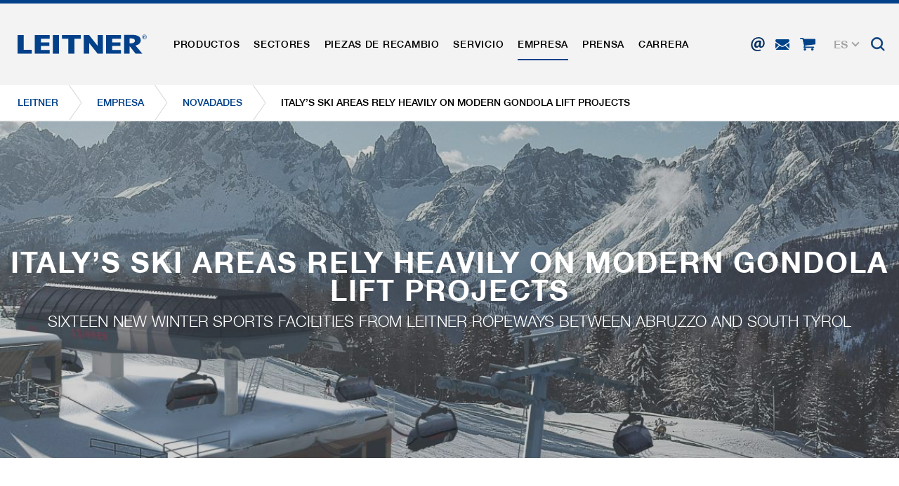

--- FILE ---
content_type: text/html; charset=utf-8
request_url: https://www.leitner.com/es/empresa/novadades/detail/italys-ski-areas-rely-heavily-on-modern-gondola-lift-projects/
body_size: 26203
content:
<!DOCTYPE html>
<html lang="es" class="no-js">
<head>

<meta charset="utf-8">
<!-- 
	This website is powered by TYPO3 - inspiring people to share!
	TYPO3 is a free open source Content Management Framework initially created by Kasper Skaarhoj and licensed under GNU/GPL.
	TYPO3 is copyright 1998-2026 of Kasper Skaarhoj. Extensions are copyright of their respective owners.
	Information and contribution at https://typo3.org/
-->



<title>Italy’s ski areas rely heavily on modern gondola lift projects</title>
<meta name="generator" content="TYPO3 CMS">
<meta name="description" content="Sixteen new winter sports facilities from LEITNER ropeways between Abruzzo and South Tyrol ">
<meta name="referrer" content="origin">
<meta name="viewport" content="initial-scale=1.0, maximum-scale=1.0, user-scalable=0">
<meta name="robots" content="INDEX, FOLLOW">
<meta property="og:title" content="Italy’s ski areas rely heavily on modern gondola lift projects">
<meta property="og:type" content="article">
<meta property="og:url" content="https://www.leitner.com/es/empresa/novadades/detail/italys-ski-areas-rely-heavily-on-modern-gondola-lift-projects/">
<meta property="og:image" content="https://www.leitner.com/fileadmin/userdaten/05-Unternehmen/Aktuelles/Teaser/2018/Leitner-ropeways-3-zinnen-KOTTERSTEGER.jpg">
<meta property="og:image:width" content="310">
<meta property="og:image:height" content="300">
<meta property="og:description" content="Sixteen new winter sports facilities from LEITNER ropeways between Abruzzo and South Tyrol ">
<meta name="twitter:card" content="summary">


<link rel="stylesheet" href="/typo3temp/assets/compressed/78fdd7aef07b221412d7cc1416fb625d-409cdec7c1351387e2d112c053c5b615.css?1738599605" media="all">
<link rel="stylesheet" href="/typo3temp/assets/compressed/main_1a927390633d1eea6795bf775efe6f8c-413276c5c0d64c739654d6e99d1fa5ab.css?1768893409" media="all" formatter="WapplerSystems\WsScss\Formatter\Autoprefixer">
<link rel="stylesheet" href="/typo3temp/assets/compressed/main_a4cdfd29bc1eef72625092b25634645c-75ab0231c10910924bff230d13ad0049.css?1768893409" media="all" formatter="WapplerSystems\WsScss\Formatter\Autoprefixer">
<link rel="stylesheet" href="/typo3temp/assets/compressed/jquery.fancybox.min-834c19f68dd444964d88dac06206f113.css?1738599605" media="all">
<link rel="stylesheet" href="/typo3temp/assets/compressed/jquery-ui-1.10.4.custom-9b8411b4b77a42213baa44deea694462.css?1738599605" media="all">
<link rel="stylesheet" href="/typo3temp/assets/compressed/bootstrap_935efb3b70f42940efe13dafbcea82b9-a1fdbaaf3b58684a9858d2e2d09de8b9.css?1768893409" media="all" formatter="WapplerSystems\WsScss\Formatter\Autoprefixer">
<link rel="stylesheet" href="/typo3temp/assets/compressed/outdatedbrowser.min-b50acce286073b45676a5d5279279f83.css?1738599605" media="all">
<link rel="stylesheet" href="/typo3temp/assets/compressed/slick-2f73488f351a528a51889a94002da030.css?1738599605" media="all">
<link rel="stylesheet" href="/typo3temp/assets/compressed/slick-theme-e6d08682f43587d3e0fd174f8e0ca895.css?1739894908" media="all">
<link rel="stylesheet" href="/typo3temp/assets/compressed/jquery.mmenu.all-f331e7e223e9e9f66d42a63e797a3560.css?1738599605" media="all">
<link rel="stylesheet" href="/typo3temp/assets/compressed/footable.bootstrap.min-e519d65aaee62679cbe91c71ee32a848.css?1738599605" media="all">
<link rel="stylesheet" href="/typo3temp/assets/compressed/sweet-alert-75e8a26fd73dd612d91657ddb8a9d50a.css?1738599605" media="all">
<link rel="stylesheet" href="/typo3temp/assets/compressed/shariff.min-c1e66db287be11ea8295cc9b21e73de7.css?1738599605" media="all">
<link rel="stylesheet" href="/typo3temp/assets/compressed/main_9055646cb567cfabe3c1780edf3e1b7c-4c7eed8546bcd342b1b5a408a50f0fe6.css?1768893409" media="all" formatter="WapplerSystems\WsScss\Formatter\Autoprefixer">
<link rel="stylesheet" href="/typo3temp/assets/compressed/accessibility_edbe23426253ebedb3a8b3501b48f73d-b3cd3e0e606d2f539d7ff8763a96592b.css?1768893409" media="all">
<link href="/fileadmin/templates/ext/news/Css/news-basic.css?1737993620" rel="stylesheet" >



<script src="/typo3temp/assets/compressed/merged-481cda4a56067f1d0136522aa56e04a2-4028b79a334598e25d8f3dde35030f00.js?1750073852"></script>


<meta name="google-site-verification" content="xvRXa0MFTmzxf8aCok328IeIeXl_6hXLs_-2OpI7LiQ" />
    <link rel="shortcut icon" href="/fileadmin/templates/images/favicons/favicon.ico">
    <link rel="apple-touch-icon" sizes="180x180" href="/fileadmin/templates/images/favicons/apple-touch-icon.png">
    <link rel="icon" type="image/png" sizes="32x32" href="/fileadmin/templates/images/favicons/favicon-32x32.png">
    <link rel="icon" type="image/png" sizes="16x16" href="/fileadmin/templates/images/favicons/favicon-16x16.png">
    <link rel="manifest" href="/fileadmin/templates/images/favicons/site.webmanifest">
    <link rel="mask-icon" href="/fileadmin/templates/images/favicons/safari-pinned-tab.svg" color="#1d4492">
    <meta name="msapplication-TileColor" content="#ffffff">
    <meta name="msapplication-config" content="/fileadmin/templates/images/favicons/browserconfig.xml">
    <meta name="theme-color" content="#1d4492">


     <link rel="preload" as="font" href="/fileadmin/templates/fonts/HelveticaNeue/bc5fe9d1-7895-4d39-ba4c-e4b8e3150fd1.woff2" type="font/woff2" crossorigin="anonymous">
     <link rel="preload" as="font" href="/fileadmin/templates/fonts/HelveticaNeue/7270e68e-3d10-4405-b6ab-2014a42cfca9.woff2" type="font/woff2" crossorigin="anonymous">

    <meta name="google" content="notranslate">

      <!--[if lt IE 9]>
        <script src="https://oss.maxcdn.com/libs/html5shiv/3.7.0/html5shiv.js"></script>
        <script src="https://oss.maxcdn.com/libs/respond.js/1.4.2/respond.min.js"></script>
      <![endif]--><title> Detail - LEITNER</title>        <script type="text/javascript">
            (function(c,l,a,r,i,t,y){
                c[a]=c[a]||function(){(c[a].q=c[a].q||[]).push(arguments)};
                t=l.createElement(r);t.async=1;t.src="https://www.clarity.ms/tag/"+i;
                y=l.getElementsByTagName(r)[0];y.parentNode.insertBefore(t,y);
            })(window, document, "clarity", "script", "rit4k0vucc");
        </script>

<link rel="preload" as="style" href="https://www.leitner.com/fileadmin/sg_cookie_optin/siteroot-1/cookieOptin.css?1749817348" media="all" crossorigin="anonymous">
<link rel="stylesheet" href="https://www.leitner.com/fileadmin/sg_cookie_optin/siteroot-1/cookieOptin.css?1749817348" media="all" crossorigin="anonymous">
<script id="cookieOptinData" type="application/json">{"cookieGroups":[{"groupName":"essential","label":"Cookies esenciales","description":"Las cookies esenciales son necesarias para las funciones b\u00e1sicas del sitio web, lo que garantiza su buen funcionamiento.","required":true,"cookieData":[{"Name":"spamshield","Provider":"Ronald P. Steiner, Hauke Hain, Christian Seifert","Purpose":"Usado para proteger contra el spam causado por los spam-bots.","Lifetime":"S\u00f3lo para la sesi\u00f3n del navegador actual","index":0,"crdate":1585738670,"tstamp":1749817348,"pseudo":false},{"Name":"cookie_optin","Provider":"sgalinski Cookie Opt In","Purpose":"Guarda la configuraci\u00f3n de la cookie seleccionada por el usuario.","Lifetime":"30 d\u00edas","index":1,"crdate":1585738670,"tstamp":1749817348,"pseudo":false},{"Name":"","Provider":"","Purpose":"","Lifetime":"","index":2,"crdate":"","tstamp":"","pseudo":true}],"scriptData":[],"loadingHTML":"","loadingJavaScript":""},{"groupName":"marketing","label":"Marketing","description":"Las cookies de marketing incluyen las cookies de seguimiento y las cookies estad\u00edsticas","googleService":0,"googleName":"","dependentGroups":"","dependentGroupTitles":"","required":false,"cookieData":[{"Name":"_ga, _gid, _gat, __utma, __utmb, __utmc, __utmd, __utmz","Provider":"Google Analytics","Purpose":"Estas cookies son utilizadas por Google Analytics para recopilar diversos tipos de informaci\u00f3n de uso, incluida informaci\u00f3n personal y no personal. Para m\u00e1s informaci\u00f3n, consulte la pol\u00edtica de privacidad de Google Analytics en https:\/policies.google.com\/ privacy. que nos ayudan a mejorar nuestras aplicaciones y nuestros sitios web. Esta informaci\u00f3n tambi\u00e9n se transmite a nuestros clientes\/ socios.","Lifetime":"Mehrere - variieren zwischen 2 Jahren und 6 Monaten oder noch k\u00fcrzer.","index":0,"crdate":1585738670,"tstamp":1585739206,"pseudo":false}],"scriptData":[{"title":"Google Tag Manager","script":"(function(w,d,s,l,i){w[l]=w[l]||[];w[l].push({'gtm.start':\r\nnew Date().getTime(),event:'gtm.js'});var f=d.getElementsByTagName(s)[0],\r\nj=d.createElement(s),dl=l!='dataLayer'?'&l='+l:'';j.async=true;j.src=\r\n'\/\/www.googletagmanager.com\/gtm.js?id='+i+dl;f.parentNode.insertBefore(j,f);\r\n})(window,document,'script','dataLayer','GTM-KSQXZT');","html":"","index":0}],"loadingHTML":"","loadingJavaScript":"https:\/\/www.leitner.com\/fileadmin\/sg_cookie_optin\/siteroot-1\/marketing-4.js","crdate":1585738670,"tstamp":1749817348}],"cssData":{"color_box":"#FFFFFF","color_headline":"#373737","color_text":"#373737","color_confirmation_background":"#C9FFC9","color_confirmation_text":"#208A20","color_checkbox":"#1d4492","color_checkbox_required":"#A5A5A5","color_button_all":"#1d4492","color_button_all_hover":"#073263","color_button_all_text":"#FFFFFF","color_button_specific":"#A5A5A5","color_button_specific_hover":"#D7D7D7","color_button_specific_text":"#FFFFFF","color_button_essential":"#A5A5A5","color_button_essential_hover":"#D7D7D7","color_button_essential_text":"#FFFFFF","color_button_close":"#FFFFFF","color_button_close_hover":"#FFFFFF","color_button_close_text":"#373737","color_list":"#A5A5A5","color_list_text":"#FFFFFF","color_table":"#FFFFFF","color_Table_data_text":"#373737","color_table_header":"#F3F3F3","color_table_header_text":"#373737","color_full_box":"#143D59","color_full_headline":"#FFFFFF","color_full_text":"#FFFFFF","color_full_button_close":"#143D59","color_full_button_close_hover":"#143D59","color_full_button_close_text":"#FFFFFF","iframe_color_consent_box_background":"#D6D6D6","iframe_color_button_load_one":"#1d4492","iframe_color_button_load_one_hover":"#073263","iframe_color_button_load_one_text":"#FFFFFF","iframe_color_open_settings":"#373737","banner_color_box":"#DDDDDD","banner_color_text":"#373737","banner_color_link_text":"#373737","banner_color_button_settings":"#A5A5A5","banner_color_button_settings_hover":"#D7D7D7","banner_color_button_settings_text":"#FFFFFF","banner_color_button_accept_essential":"#575757","banner_color_button_accept_essential_hover":"#929292","banner_color_button_accept_essential_text":"#FFFFFF","banner_color_button_accept":"#143D59","banner_color_button_accept_hover":"#2E6B96","banner_color_button_accept_text":"#FFFFFF","color_fingerprint_image":"#FFFFFF","color_fingerprint_background":"#143D59"},"footerLinks":[{"url":"https:\/\/www.leitner.com\/es\/aviso-legal-y-condiciones-generales-de-contratacion\/?disableOptIn=1&cHash=e28b9c6ec7920059b1b89c14b29d2c7b","name":"Aviso legal y Condiciones generales de contrataci\u00f3n","uid":11,"index":0},{"url":"https:\/\/www.leitner.com\/es\/declaracion-sobre-privacidad\/?disableOptIn=1&cHash=a95058b1003d1fc13a8860b0cb46fe89","name":"Declaraci\u00f3n sobre privacidad","uid":140,"index":1}],"iFrameGroup":{"groupName":"iframes","label":"Externe Inhalte","description":"","required":false,"cookieData":[]},"settings":{"banner_enable":false,"banner_force_min_width":0,"version":1,"banner_position":0,"banner_show_settings_button":true,"cookie_lifetime":365,"session_only_essential_cookies":false,"iframe_enabled":false,"minify_generated_data":true,"show_button_close":false,"activate_testing_mode":false,"disable_powered_by":false,"disable_for_this_language":false,"set_cookie_for_domain":"","save_history_webhook":"https:\/\/www.leitner.com\/es\/?saveOptinHistory","cookiebanner_whitelist_regex":"","banner_show_again_interval":14,"identifier":1,"language":4,"render_assets_inline":false,"consider_do_not_track":false,"domains_to_delete_cookies_for":"","subdomain_support":false,"overwrite_baseurl":"","unified_cookie_name":true,"disable_usage_statistics":false,"fingerprint_position":1,"iframe_replacement_background_image":"","monochrome_enabled":false,"show_fingerprint":true,"disable_automatic_loading":false,"auto_action_for_bots":0},"textEntries":{"header":"Configuraci\u00f3n de privacidad","description":"<br\/>Utilizamos cookies en nuestra p\u00e1gina web, que requieren su consentimiento.\r\n<br\/><br\/>\r\nPara m\u00e1s informaci\u00f3n sobre las cookies y su uso, consulte nuestra <a href=\"https:\/\/www.leitner.com\/es\/declaracion-sobre-privacidad\/\" target=\"_blank\">declaraci\u00f3n sobre privacidad<\/a>.<br\/>\r\nLos ajustes pueden ser consultados en cualquier momento y por lo tanto el consentimiento puede ser dado o revocado. La legalidad de la tramitaci\u00f3n hasta la revocaci\u00f3n de un consentimiento no se ve afectada.\r\n<br\/><br\/>\r\n\r\nOPCIONAL: Le pedimos que acepte el uso de todas las cookies (Aceptar todas), pero por supuesto puede ajustar y guardar la selecci\u00f3n en consecuencia.","accept_all_text":"aceptar todos","accept_specific_text":"guardar y cerrar","accept_essential_text":"S\u00f3lo aceptamos cookies esenciales.","extend_box_link_text":"M\u00e1s informaci\u00f3n","extend_box_link_text_close":"Ocultar m\u00e1s informaci\u00f3n","extend_table_link_text":"Cookie informaci\u00f3n","extend_table_link_text_close":"Ocultar Cookie informaci\u00f3n","cookie_name_text":"Name","cookie_provider_text":"proveedor","cookie_purpose_text":"fin","cookie_lifetime_text":"duraci\u00f3n","iframe_button_allow_all_text":"Alle externen Inhalte erlauben","iframe_button_allow_one_text":"Einmalig erlauben","iframe_button_reject_text":"Nicht erlauben","iframe_button_load_one_text":"Externen Inhalt laden","iframe_open_settings_text":"Einstellungen anzeigen","iframe_button_load_one_description":"","banner_button_accept_text":"Akzeptieren","banner_button_accept_essential_text":"Ablehnen","banner_button_settings_text":"Einstellungen","banner_description":"","save_confirmation_text":"Cookie-Einstellungen erfolgreich gespeichert","user_hash_text":"User-Hash","dependent_groups_text":"Abh\u00e4ngig von:"},"placeholders":{"iframe_consent_description":"<p class=\"sg-cookie-optin-box-flash-message\"><\/p>"},"mustacheData":{"template":{"template_html":"<!--googleoff: index-->\r\n<div class=\"sg-cookie-optin-box\">\r\n\t{{#settings.show_button_close}}\r\n\t\t<span class=\"sg-cookie-optin-box-close-button\">\u2715<\/span>\r\n\t{{\/settings.show_button_close}}\r\n\r\n\t<strong class=\"sg-cookie-optin-box-header\">{{{textEntries.header}}}<\/strong>\r\n\t<p class=\"sg-cookie-optin-box-description\">{{{textEntries.description}}}<\/p>\r\n\r\n\t<div class=\"sg-cookie-optin-box-button\">\r\n\t\t<button class=\"sg-cookie-optin-box-button-accept-all\">{{{textEntries.accept_all_text}}}<\/button>\r\n\t<\/div>\r\n   \r\n\t<ul class=\"sg-cookie-optin-box-cookie-detail-list\">\r\n      <li>\r\n      \t<ul class=\"sg-cookie-optin-box-cookie-list\">\r\n            {{#cookieGroups}}\r\n                <li class=\"sg-cookie-optin-box-cookie-list-item\">\r\n                    <input class=\"sg-cookie-optin-checkbox\"\r\n                           id=\"sg-cookie-optin-{{groupName}}\"\r\n                           type=\"checkbox\"\r\n                           name=\"cookies[]\"\r\n                           value=\"{{groupName}}\"\r\n                           {{#required}}checked=\"1\"{{\/required}}\r\n                           {{#required}}disabled=\"1\"{{\/required}}>\r\n                    <label class=\"sg-cookie-optin-checkbox-label\" for=\"sg-cookie-optin-{{groupName}}\">\r\n                        <span>{{{label}}}<\/span>\r\n                    <\/label>\r\n                <\/li>\r\n            {{\/cookieGroups}}\r\n        <\/ul>\r\n      <\/li>\r\n      <li class=\"sg-cookie-optin-box-button\">\r\n        <button class=\"sg-cookie-optin-box-button-accept-specific\">{{{textEntries.accept_specific_text}}}<\/button>\r\n\t\t<button class=\"sg-cookie-optin-box-button-accept-essential\">{{{textEntries.accept_essential_text}}}<\/button>\r\n      <\/li>\r\n      <li class=\"sg-cookie-optin-divider\"><hr\/><\/li>\r\n\t\t{{#cookieGroups}}\r\n\t\t\t<li class=\"sg-cookie-optin-box-cookie-detail-list-item\">\r\n\t\t\t\t<strong class=\"sg-cookie-optin-box-cookie-detail-header\">{{{label}}}<\/strong>\r\n\t\t\t\t<p class=\"sg-cookie-optin-box-cookie-detail-description\">{{{description}}}<\/p>\r\n\r\n\t\t\t\t<div class=\"sg-cookie-optin-box-cookie-detail-sublist\">\r\n\t\t\t\t\t<table>\r\n\t\t\t\t\t\t<tbody>\r\n\t\t\t\t\t\t\t{{#cookieData}}\r\n\t\t\t\t\t\t\t\t{{^pseudo}}\r\n\t\t\t\t\t\t\t\t\t{{#index}}<tr class=\"divider\"><td colspan=\"2\">&nbsp;<\/td><\/tr>{{\/index}}\r\n\t\t\t\t\t\t\t\t\t<tr>\r\n\t\t\t\t\t\t\t\t\t\t<th>{{{textEntries.cookie_name_text}}}<\/th>\r\n\t\t\t\t\t\t\t\t\t\t<td>{{{Name}}}<\/td>\r\n\t\t\t\t\t\t\t\t\t<\/tr>\r\n\t\t\t\t\t\t\t\t\t<tr>\r\n\t\t\t\t\t\t\t\t\t\t<th>{{{textEntries.cookie_provider_text}}}<\/th>\r\n\t\t\t\t\t\t\t\t\t\t<td>{{{Provider}}}<\/td>\r\n\t\t\t\t\t\t\t\t\t<\/tr>\r\n\t\t\t\t\t\t\t\t\t<tr>\r\n\t\t\t\t\t\t\t\t\t\t<th>{{{textEntries.cookie_lifetime_text}}}<\/th>\r\n\t\t\t\t\t\t\t\t\t\t<td>{{{Lifetime}}}<\/td>\r\n\t\t\t\t\t\t\t\t\t<\/tr>\r\n\t\t\t\t\t\t\t\t\t<tr>\r\n\t\t\t\t\t\t\t\t\t\t<th>{{{textEntries.cookie_purpose_text}}}<\/th>\r\n\t\t\t\t\t\t\t\t\t\t<td class=\"sg-cookie-optin-box-table-reason\">{{{Purpose}}}<\/td>\r\n\t\t\t\t\t\t\t\t\t<\/tr>\r\n\t\t\t\t\t\t\t\t{{\/pseudo}}\r\n\t\t\t\t\t\t\t{{\/cookieData}}\r\n\t\t\t\t\t\t<\/tbody>\r\n\t\t\t\t\t<\/table>\r\n\t\t\t\t<\/div>\r\n\r\n\t\t\t\t{{#cookieData}}\r\n\t\t\t\t\t{{^index}}<a class=\"sg-cookie-optin-box-sublist-open-more-link\" href=\"#\">{{{textEntries.extend_table_link_text}}}<\/a>{{\/index}}\r\n\t\t\t\t{{\/cookieData}}\r\n\t\t\t<\/li>\r\n\t\t{{\/cookieGroups}}\r\n\t<\/ul>\r\n  \r\n   <div class=\"sg-cookie-optin-box-open-more\">\r\n\t\t<a class=\"sg-cookie-optin-box-open-more-link\" href=\"#\">{{{textEntries.extend_box_link_text}}} <i class=\"fal fa-chevron-down\"><\/i><\/a>\r\n\t<\/div>\r\n\r\n\t<div class=\"sg-cookie-optin-box-footer\">\r\n\t\t<div class=\"sg-cookie-optin-box-copyright\">\r\n\t\t\t<a class=\"sg-cookie-optin-box-copyright-link\"\r\n\t\t\t   href=\"https:\/\/www.sgalinski.de\/typo3-produkte-webentwicklung\/sgalinski-cookie-optin\/\"\r\n\t\t\t   target=\"_blank\">\r\n\t\t\t\tPowered by<br>sgalinski Cookie Opt In\r\n\t\t\t<\/a>\r\n\t\t<\/div>\r\n\r\n\t\t<div class=\"sg-cookie-optin-box-footer-links\">\r\n\t\t\t{{#footerLinks}}\r\n\t\t\t\t{{#index}}\r\n\t\t\t\t\t<span class=\"sg-cookie-optin-box-footer-divider\"> | <\/span>\r\n\t\t\t\t{{\/index}}\r\n\r\n\t\t\t\t<a class=\"sg-cookie-optin-box-footer-link\" href=\"{{url}}\" target=\"_blank\">{{{name}}}<\/a>\r\n\t\t\t{{\/footerLinks}}\r\n\t\t<\/div>\r\n\t<\/div>\r\n<\/div>\r\n<!--googleon: index-->\r\n","template_overwritten":1,"template_selection":0,"markup":"<!--googleoff: index-->\r\n<div class=\"sg-cookie-optin-box\">\r\n\r\n\t<strong class=\"sg-cookie-optin-box-header\">Configuraci\u00f3n de privacidad<\/strong>\r\n\t<p class=\"sg-cookie-optin-box-description\"><br\/>Utilizamos cookies en nuestra p\u00e1gina web, que requieren su consentimiento.\r\n<br\/><br\/>\r\nPara m\u00e1s informaci\u00f3n sobre las cookies y su uso, consulte nuestra <a href=\"https:\/\/www.leitner.com\/es\/declaracion-sobre-privacidad\/\" target=\"_blank\">declaraci\u00f3n sobre privacidad<\/a>.<br\/>\r\nLos ajustes pueden ser consultados en cualquier momento y por lo tanto el consentimiento puede ser dado o revocado. La legalidad de la tramitaci\u00f3n hasta la revocaci\u00f3n de un consentimiento no se ve afectada.\r\n<br\/><br\/>\r\n\r\nOPCIONAL: Le pedimos que acepte el uso de todas las cookies (Aceptar todas), pero por supuesto puede ajustar y guardar la selecci\u00f3n en consecuencia.<\/p>\r\n\r\n\t<div class=\"sg-cookie-optin-box-button\">\r\n\t\t<button class=\"sg-cookie-optin-box-button-accept-all\">aceptar todos<\/button>\r\n\t<\/div>\r\n   \r\n\t<ul class=\"sg-cookie-optin-box-cookie-detail-list\">\r\n      <li>\r\n      \t<ul class=\"sg-cookie-optin-box-cookie-list\">\r\n                <li class=\"sg-cookie-optin-box-cookie-list-item\">\r\n                    <input class=\"sg-cookie-optin-checkbox\"\r\n                           id=\"sg-cookie-optin-essential\"\r\n                           type=\"checkbox\"\r\n                           name=\"cookies[]\"\r\n                           value=\"essential\"\r\n                           checked=\"1\"\r\n                           disabled=\"1\">\r\n                    <label class=\"sg-cookie-optin-checkbox-label\" for=\"sg-cookie-optin-essential\">\r\n                        <span>Cookies esenciales<\/span>\r\n                    <\/label>\r\n                <\/li>\r\n                <li class=\"sg-cookie-optin-box-cookie-list-item\">\r\n                    <input class=\"sg-cookie-optin-checkbox\"\r\n                           id=\"sg-cookie-optin-marketing\"\r\n                           type=\"checkbox\"\r\n                           name=\"cookies[]\"\r\n                           value=\"marketing\"\r\n                           \r\n                           >\r\n                    <label class=\"sg-cookie-optin-checkbox-label\" for=\"sg-cookie-optin-marketing\">\r\n                        <span>Marketing<\/span>\r\n                    <\/label>\r\n                <\/li>\r\n        <\/ul>\r\n      <\/li>\r\n      <li class=\"sg-cookie-optin-box-button\">\r\n        <button class=\"sg-cookie-optin-box-button-accept-specific\">guardar y cerrar<\/button>\r\n\t\t<button class=\"sg-cookie-optin-box-button-accept-essential\">S\u00f3lo aceptamos cookies esenciales.<\/button>\r\n      <\/li>\r\n      <li class=\"sg-cookie-optin-divider\"><hr\/><\/li>\r\n\t\t\t<li class=\"sg-cookie-optin-box-cookie-detail-list-item\">\r\n\t\t\t\t<strong class=\"sg-cookie-optin-box-cookie-detail-header\">Cookies esenciales<\/strong>\r\n\t\t\t\t<p class=\"sg-cookie-optin-box-cookie-detail-description\">Las cookies esenciales son necesarias para las funciones b\u00e1sicas del sitio web, lo que garantiza su buen funcionamiento.<\/p>\r\n\r\n\t\t\t\t<div class=\"sg-cookie-optin-box-cookie-detail-sublist\">\r\n\t\t\t\t\t<table>\r\n\t\t\t\t\t\t<tbody>\r\n\t\t\t\t\t\t\t\t\t\r\n\t\t\t\t\t\t\t\t\t<tr>\r\n\t\t\t\t\t\t\t\t\t\t<th>Name<\/th>\r\n\t\t\t\t\t\t\t\t\t\t<td>spamshield<\/td>\r\n\t\t\t\t\t\t\t\t\t<\/tr>\r\n\t\t\t\t\t\t\t\t\t<tr>\r\n\t\t\t\t\t\t\t\t\t\t<th>proveedor<\/th>\r\n\t\t\t\t\t\t\t\t\t\t<td>Ronald P. Steiner, Hauke Hain, Christian Seifert<\/td>\r\n\t\t\t\t\t\t\t\t\t<\/tr>\r\n\t\t\t\t\t\t\t\t\t<tr>\r\n\t\t\t\t\t\t\t\t\t\t<th>duraci\u00f3n<\/th>\r\n\t\t\t\t\t\t\t\t\t\t<td>S\u00f3lo para la sesi\u00f3n del navegador actual<\/td>\r\n\t\t\t\t\t\t\t\t\t<\/tr>\r\n\t\t\t\t\t\t\t\t\t<tr>\r\n\t\t\t\t\t\t\t\t\t\t<th>fin<\/th>\r\n\t\t\t\t\t\t\t\t\t\t<td class=\"sg-cookie-optin-box-table-reason\">Usado para proteger contra el spam causado por los spam-bots.<\/td>\r\n\t\t\t\t\t\t\t\t\t<\/tr>\r\n\t\t\t\t\t\t\t\t\t<tr class=\"divider\"><td colspan=\"2\">&nbsp;<\/td><\/tr>\r\n\t\t\t\t\t\t\t\t\t<tr>\r\n\t\t\t\t\t\t\t\t\t\t<th>Name<\/th>\r\n\t\t\t\t\t\t\t\t\t\t<td>cookie_optin<\/td>\r\n\t\t\t\t\t\t\t\t\t<\/tr>\r\n\t\t\t\t\t\t\t\t\t<tr>\r\n\t\t\t\t\t\t\t\t\t\t<th>proveedor<\/th>\r\n\t\t\t\t\t\t\t\t\t\t<td>sgalinski Cookie Opt In<\/td>\r\n\t\t\t\t\t\t\t\t\t<\/tr>\r\n\t\t\t\t\t\t\t\t\t<tr>\r\n\t\t\t\t\t\t\t\t\t\t<th>duraci\u00f3n<\/th>\r\n\t\t\t\t\t\t\t\t\t\t<td>30 d\u00edas<\/td>\r\n\t\t\t\t\t\t\t\t\t<\/tr>\r\n\t\t\t\t\t\t\t\t\t<tr>\r\n\t\t\t\t\t\t\t\t\t\t<th>fin<\/th>\r\n\t\t\t\t\t\t\t\t\t\t<td class=\"sg-cookie-optin-box-table-reason\">Guarda la configuraci\u00f3n de la cookie seleccionada por el usuario.<\/td>\r\n\t\t\t\t\t\t\t\t\t<\/tr>\r\n\t\t\t\t\t\t<\/tbody>\r\n\t\t\t\t\t<\/table>\r\n\t\t\t\t<\/div>\r\n\r\n\t\t\t\t\t<a class=\"sg-cookie-optin-box-sublist-open-more-link\" href=\"#\">Cookie informaci\u00f3n<\/a>\r\n\t\t\t\t\t\r\n\t\t\t\t\t\r\n\t\t\t<\/li>\r\n\t\t\t<li class=\"sg-cookie-optin-box-cookie-detail-list-item\">\r\n\t\t\t\t<strong class=\"sg-cookie-optin-box-cookie-detail-header\">Marketing<\/strong>\r\n\t\t\t\t<p class=\"sg-cookie-optin-box-cookie-detail-description\">Las cookies de marketing incluyen las cookies de seguimiento y las cookies estad\u00edsticas<\/p>\r\n\r\n\t\t\t\t<div class=\"sg-cookie-optin-box-cookie-detail-sublist\">\r\n\t\t\t\t\t<table>\r\n\t\t\t\t\t\t<tbody>\r\n\t\t\t\t\t\t\t\t\t\r\n\t\t\t\t\t\t\t\t\t<tr>\r\n\t\t\t\t\t\t\t\t\t\t<th>Name<\/th>\r\n\t\t\t\t\t\t\t\t\t\t<td>_ga, _gid, _gat, __utma, __utmb, __utmc, __utmd, __utmz<\/td>\r\n\t\t\t\t\t\t\t\t\t<\/tr>\r\n\t\t\t\t\t\t\t\t\t<tr>\r\n\t\t\t\t\t\t\t\t\t\t<th>proveedor<\/th>\r\n\t\t\t\t\t\t\t\t\t\t<td>Google Analytics<\/td>\r\n\t\t\t\t\t\t\t\t\t<\/tr>\r\n\t\t\t\t\t\t\t\t\t<tr>\r\n\t\t\t\t\t\t\t\t\t\t<th>duraci\u00f3n<\/th>\r\n\t\t\t\t\t\t\t\t\t\t<td>Mehrere - variieren zwischen 2 Jahren und 6 Monaten oder noch k\u00fcrzer.<\/td>\r\n\t\t\t\t\t\t\t\t\t<\/tr>\r\n\t\t\t\t\t\t\t\t\t<tr>\r\n\t\t\t\t\t\t\t\t\t\t<th>fin<\/th>\r\n\t\t\t\t\t\t\t\t\t\t<td class=\"sg-cookie-optin-box-table-reason\">Estas cookies son utilizadas por Google Analytics para recopilar diversos tipos de informaci\u00f3n de uso, incluida informaci\u00f3n personal y no personal. Para m\u00e1s informaci\u00f3n, consulte la pol\u00edtica de privacidad de Google Analytics en https:\/policies.google.com\/ privacy. que nos ayudan a mejorar nuestras aplicaciones y nuestros sitios web. Esta informaci\u00f3n tambi\u00e9n se transmite a nuestros clientes\/ socios.<\/td>\r\n\t\t\t\t\t\t\t\t\t<\/tr>\r\n\t\t\t\t\t\t<\/tbody>\r\n\t\t\t\t\t<\/table>\r\n\t\t\t\t<\/div>\r\n\r\n\t\t\t\t\t<a class=\"sg-cookie-optin-box-sublist-open-more-link\" href=\"#\">Cookie informaci\u00f3n<\/a>\r\n\t\t\t<\/li>\r\n\t<\/ul>\r\n  \r\n   <div class=\"sg-cookie-optin-box-open-more\">\r\n\t\t<a class=\"sg-cookie-optin-box-open-more-link\" href=\"#\">M\u00e1s informaci\u00f3n <i class=\"fal fa-chevron-down\"><\/i><\/a>\r\n\t<\/div>\r\n\r\n\t<div class=\"sg-cookie-optin-box-footer\">\r\n\t\t<div class=\"sg-cookie-optin-box-copyright\">\r\n\t\t\t<a class=\"sg-cookie-optin-box-copyright-link\"\r\n\t\t\t   href=\"https:\/\/www.sgalinski.de\/typo3-produkte-webentwicklung\/sgalinski-cookie-optin\/\"\r\n\t\t\t   target=\"_blank\">\r\n\t\t\t\tPowered by<br>sgalinski Cookie Opt In\r\n\t\t\t<\/a>\r\n\t\t<\/div>\r\n\r\n\t\t<div class=\"sg-cookie-optin-box-footer-links\">\r\n\r\n\t\t\t\t<a class=\"sg-cookie-optin-box-footer-link\" href=\"https:\/\/www.leitner.com\/es\/aviso-legal-y-condiciones-generales-de-contratacion\/?disableOptIn=1&amp;cHash=e28b9c6ec7920059b1b89c14b29d2c7b\" target=\"_blank\">Aviso legal y Condiciones generales de contrataci\u00f3n<\/a>\r\n\t\t\t\t\t<span class=\"sg-cookie-optin-box-footer-divider\"> | <\/span>\r\n\r\n\t\t\t\t<a class=\"sg-cookie-optin-box-footer-link\" href=\"https:\/\/www.leitner.com\/es\/declaracion-sobre-privacidad\/?disableOptIn=1&amp;cHash=a95058b1003d1fc13a8860b0cb46fe89\" target=\"_blank\">Declaraci\u00f3n sobre privacidad<\/a>\r\n\t\t<\/div>\r\n\t<\/div>\r\n<\/div>\r\n<!--googleon: index-->\r\n"},"banner":{"banner_html":"<div class=\"sg-cookie-optin-banner {{^settings.banner_position}}sg-cookie-optin-banner-bottom{{\/settings.banner_position}}\">\n\t<div class=\"sg-cookie-optin-box\">\n\t\t<div class=\"sg-cookie-optin-banner-content\">\n\t\t\t<p class=\"sg-cookie-optin-banner-description\">\n\t\t\t\t{{{textEntries.banner_description}}}\n\n\t\t\t\t{{#footerLinks}}\n\t\t\t\t\t{{#index}}\n\t\t\t\t\t\t(\n\t\t\t\t\t{{\/index}}\n\t\t\t\t{{\/footerLinks}}\n\n\t\t\t\t{{#footerLinks}}\n\t\t\t\t\t{{#index}}\n\t\t\t\t\t\t<span class=\"sg-cookie-optin-box-footer-divider\"> | <\/span>\n\t\t\t\t\t{{\/index}}\n\n\t\t\t\t\t<a class=\"sg-cookie-optin-box-footer-link\" href=\"{{url}}\" target=\"_blank\">{{{name}}}<\/a>\n\t\t\t\t{{\/footerLinks}}\n\n\t\t\t\t{{#footerLinks}}\n\t\t\t\t\t{{#index}}\n\t\t\t\t\t\t)\n\t\t\t\t\t{{\/index}}\n\t\t\t\t{{\/footerLinks}}\n\t\t\t<\/p>\n\n\t\t\t<div class=\"sg-cookie-optin-banner-button\">\n\t\t\t\t{{#settings.banner_show_settings_button}}\n\t\t\t\t\t<button class=\"sg-cookie-optin-banner-button-settings\">{{{textEntries.banner_button_settings_text}}}<\/button>\n\t\t\t\t{{\/settings.banner_show_settings_button}}\n\n\t\t\t\t<button class=\"sg-cookie-optin-banner-button-accept-essential\">{{{textEntries.banner_button_accept_essential_text}}}<\/button>\n\t\t\t\t<button class=\"sg-cookie-optin-banner-button-accept\">{{{textEntries.banner_button_accept_text}}}<\/button>\n\t\t\t<\/div>\n\t\t<\/div>\n\t<\/div>\n<\/div>\n","banner_overwritten":0,"markup":"<div class=\"sg-cookie-optin-banner sg-cookie-optin-banner-bottom\">\n\t<div class=\"sg-cookie-optin-box\">\n\t\t<div class=\"sg-cookie-optin-banner-content\">\n\t\t\t<p class=\"sg-cookie-optin-banner-description\">\n\t\t\t\t\n\n\t\t\t\t\t\t(\n\n\n\t\t\t\t\t<a class=\"sg-cookie-optin-box-footer-link\" href=\"https:\/\/www.leitner.com\/es\/aviso-legal-y-condiciones-generales-de-contratacion\/?disableOptIn=1&amp;cHash=e28b9c6ec7920059b1b89c14b29d2c7b\" target=\"_blank\">Aviso legal y Condiciones generales de contrataci\u00f3n<\/a>\n\t\t\t\t\t\t<span class=\"sg-cookie-optin-box-footer-divider\"> | <\/span>\n\n\t\t\t\t\t<a class=\"sg-cookie-optin-box-footer-link\" href=\"https:\/\/www.leitner.com\/es\/declaracion-sobre-privacidad\/?disableOptIn=1&amp;cHash=a95058b1003d1fc13a8860b0cb46fe89\" target=\"_blank\">Declaraci\u00f3n sobre privacidad<\/a>\n\n\t\t\t\t\t\t)\n\t\t\t<\/p>\n\n\t\t\t<div class=\"sg-cookie-optin-banner-button\">\n\t\t\t\t\t<button class=\"sg-cookie-optin-banner-button-settings\">Einstellungen<\/button>\n\n\t\t\t\t<button class=\"sg-cookie-optin-banner-button-accept-essential\">Ablehnen<\/button>\n\t\t\t\t<button class=\"sg-cookie-optin-banner-button-accept\">Akzeptieren<\/button>\n\t\t\t<\/div>\n\t\t<\/div>\n\t<\/div>\n<\/div>\n"},"iframe":{"iframe_html":"<div class=\"sg-cookie-optin-box\">\n\t{{#settings.show_button_close}}\n\t\t<span class=\"sg-cookie-optin-box-close-button\">\u2715<\/span>\n\t{{\/settings.show_button_close}}\n\n\t<strong class=\"sg-cookie-optin-box-header\">{{{iFrameGroup.label}}}<\/strong>\n\t<p class=\"sg-cookie-optin-box-description\">{{{iFrameGroup.description}}}<\/p>\n\n\t<div class=\"sg-cookie-optin-box-button\">\n\t\t<button  class=\"sg-cookie-optin-box-button-accept-all\">{{{textEntries.iframe_button_allow_all_text}}}<\/button>\n\t\t<button  class=\"sg-cookie-optin-box-button-accept-specific\">{{{textEntries.iframe_button_allow_one_text}}}<\/button>\n\t\t<button  class=\"sg-cookie-optin-box-button-iframe-reject\">{{{textEntries.iframe_button_reject_text}}}<\/button>\n\t<\/div>\n\n\t{{{placeholders.iframe_consent_description}}}\n\n\t<div class=\"sg-cookie-optin-box-footer\">\n\t\t<div class=\"sg-cookie-optin-box-copyright\">\n\t\t\t<a  class=\"sg-cookie-optin-box-copyright-link{{#settings.disable_powered_by}} sg-cookie-optin-box-copyright-link-hidden{{\/settings.disable_powered_by}}\"\n\t\t\t   href=\"https:\/\/www.sgalinski.de\/typo3-produkte-webentwicklung\/sgalinski-cookie-optin\/\"\n\t\t\t   rel=\"noopener\"\n\t\t\t   target=\"_blank\">\n\t\t\t\tPowered by<br>sgalinski Cookie Consent\n\t\t\t<\/a>\n\t\t<\/div>\n\n\t\t<div class=\"sg-cookie-optin-box-footer-links\">\n\t\t\t{{#footerLinks}}\n\t\t\t{{#index}}\n\t\t\t<span class=\"sg-cookie-optin-box-footer-divider\"> | <\/span>\n\t\t\t{{\/index}}\n\t\t\t<a  class=\"sg-cookie-optin-box-footer-link\" href=\"{{url}}\" target=\"_blank\">{{{name}}}<\/a>\n\t\t\t{{\/footerLinks}}\n\t\t<\/div>\n\t<\/div>\n<\/div>\n","iframe_overwritten":0,"markup":"<div class=\"sg-cookie-optin-box\">\n\n\t<strong class=\"sg-cookie-optin-box-header\">Externe Inhalte<\/strong>\n\t<p class=\"sg-cookie-optin-box-description\"><\/p>\n\n\t<div class=\"sg-cookie-optin-box-button\">\n\t\t<button  class=\"sg-cookie-optin-box-button-accept-all\">Alle externen Inhalte erlauben<\/button>\n\t\t<button  class=\"sg-cookie-optin-box-button-accept-specific\">Einmalig erlauben<\/button>\n\t\t<button  class=\"sg-cookie-optin-box-button-iframe-reject\">Nicht erlauben<\/button>\n\t<\/div>\n\n\t<p class=\"sg-cookie-optin-box-flash-message\"><\/p>\n\n\t<div class=\"sg-cookie-optin-box-footer\">\n\t\t<div class=\"sg-cookie-optin-box-copyright\">\n\t\t\t<a  class=\"sg-cookie-optin-box-copyright-link\"\n\t\t\t   href=\"https:\/\/www.sgalinski.de\/typo3-produkte-webentwicklung\/sgalinski-cookie-optin\/\"\n\t\t\t   rel=\"noopener\"\n\t\t\t   target=\"_blank\">\n\t\t\t\tPowered by<br>sgalinski Cookie Consent\n\t\t\t<\/a>\n\t\t<\/div>\n\n\t\t<div class=\"sg-cookie-optin-box-footer-links\">\n\t\t\t<a  class=\"sg-cookie-optin-box-footer-link\" href=\"https:\/\/www.leitner.com\/es\/aviso-legal-y-condiciones-generales-de-contratacion\/?disableOptIn=1&amp;cHash=e28b9c6ec7920059b1b89c14b29d2c7b\" target=\"_blank\">Aviso legal y Condiciones generales de contrataci\u00f3n<\/a>\n\t\t\t<span class=\"sg-cookie-optin-box-footer-divider\"> | <\/span>\n\t\t\t<a  class=\"sg-cookie-optin-box-footer-link\" href=\"https:\/\/www.leitner.com\/es\/declaracion-sobre-privacidad\/?disableOptIn=1&amp;cHash=a95058b1003d1fc13a8860b0cb46fe89\" target=\"_blank\">Declaraci\u00f3n sobre privacidad<\/a>\n\t\t<\/div>\n\t<\/div>\n<\/div>\n"},"iframeReplacement":{"iframe_replacement_html":"<button class=\"sg-cookie-optin-iframe-consent-accept\">{{{textEntries.iframe_button_load_one_text}}}<\/button>\n{{{placeholders.iframe_consent_description}}}\n<a class=\"sg-cookie-optin-iframe-consent-link\">{{{textEntries.iframe_open_settings_text}}}<\/a>\n","iframe_replacement_overwritten":0,"markup":"<button class=\"sg-cookie-optin-iframe-consent-accept\">Externen Inhalt laden<\/button>\n<p class=\"sg-cookie-optin-box-flash-message\"><\/p>\n<a class=\"sg-cookie-optin-iframe-consent-link\">Einstellungen anzeigen<\/a>\n"},"iframeWhitelist":{"iframe_whitelist_regex":"^https:\\\/\\\/www\\.google\\.com\\\/recaptcha\\\/","markup":"^https:\\\/\\\/www\\.google\\.com\\\/recaptcha\\\/"},"services":[]}}</script>
<link rel="preload" as="script" href="https://www.leitner.com/fileadmin/sg_cookie_optin/siteroot-1/cookieOptin.js?1749817349" data-ignore="1" crossorigin="anonymous">
					<script src="https://www.leitner.com/fileadmin/sg_cookie_optin/siteroot-1/cookieOptin.js?1749817349" data-ignore="1" crossorigin="anonymous"></script>
<link rel="canonical" href="https://www.leitner.com/es/empresa/novadades/detail/italys-ski-areas-rely-heavily-on-modern-gondola-lift-projects/"/>

<link rel="alternate" hreflang="de" href="https://www.leitner.com/unternehmen/aktuelles/detail/italiens-skigebiete-setzen-massiv-auf-moderne-seilbahnprojekte/"/>
<link rel="alternate" hreflang="en" href="https://www.leitner.com/en/company/news/detail/italys-ski-areas-rely-heavily-on-modern-gondola-lift-projects/"/>
<link rel="alternate" hreflang="fr" href="https://www.leitner.com/fr/notre-societe/actualites/detail/italys-ski-areas-rely-heavily-on-modern-gondola-lift-projects/"/>
<link rel="alternate" hreflang="it" href="https://www.leitner.com/it/azienda/novita/dettagli/tante-novita-nei-comprensori-sciistici-italiani/"/>
<link rel="alternate" hreflang="es-ES" href="https://www.leitner.com/es/empresa/novadades/detail/italys-ski-areas-rely-heavily-on-modern-gondola-lift-projects/"/>
<link rel="alternate" hreflang="x-default" href="https://www.leitner.com/unternehmen/aktuelles/detail/italiens-skigebiete-setzen-massiv-auf-moderne-seilbahnprojekte/"/>
</head>
<body>
<div id="outdated"></div>
<div class="page-wrap page-default page-default-noheader">
    <header>
        <div class="navi-wrap-outer">
            <div class="navi-wrap animated">
                <div class="navi-wrap-container container">
                    <div class="navi-row row align-items-center">
                        <div id="logo" class="col-8 col-sm-3 col-lg-2"><a href="/es/" title="Leitner"><svg xmlns="http://www.w3.org/2000/svg" width="271.711" height="40.116" viewBox="0 0 271.711 40.116"><g transform="translate(0 0)"><path fill="#024089" d="M95.93,2.45h11.157l17.876,22.687V2.45h11.291V41.732H125.038L107.162,19.223V41.732H95.93Z" transform="translate(43.322 -1.631)"/><path fill="#024089" d="M0,.55v39.3H29.823V31.8H12.93V.55Z" transform="translate(0 0.269)"/><path fill="#024089" d="M24.29.55v39.3H55.766V32.041H37.22V23.356H54.768V15.968H37.22V8.177H55.766V.55Z" transform="translate(11.893 0.269)"/><rect fill="#024089" width="12.915" height="39.282" transform="translate(74.184 0.819)"/><path fill="#024089" d="M62.66.55V8.281H76.082V39.847H88.922V8.281h13.407V.55Z" transform="translate(30.681 0.269)"/><path fill="#024089" d="M124.87.55v39.3h31.476V32.041H137.785V23.356h17.563V15.968H137.785V8.177h18.561V.55Z" transform="translate(61.142 0.269)"/><path fill="#024089" d="M191.347,41.884l-10.77-12.662c-1.207-1.49-2.562-2.979-3.918-4.469,6.778-1.3,11.217-5.616,11.217-10.934,0-8.342-7.225-11.679-19.2-11.679-6.108,0-11.6,0-15.895.283V41.884h11.753V26.466h.447l12.051,15.418ZM175.6,14.608c0,3.337-3.158,5.378-8.133,5.378a21.18,21.18,0,0,1-2.979-.119V9.767c.685,0,2.041-.119,3.233-.119,5.5,0,7.836,1.862,7.836,4.961" transform="translate(71.158 -1.783)"/><path fill="#024089" d="M180.252,3.747a3.977,3.977,0,0,0-1.222,2.9,4.171,4.171,0,0,0,8.327,0,3.963,3.963,0,0,0-1.207-2.9,4.216,4.216,0,0,0-5.959,0m6.376,6.286a4.886,4.886,0,0,1-6.852,0A4.6,4.6,0,0,1,178.3,6.652a4.573,4.573,0,0,1,1.415-3.367,4.931,4.931,0,0,1,6.852,0,4.469,4.469,0,0,1,1.49,3.367,4.588,4.588,0,0,1-1.49,3.381M184.11,4.849a2.413,2.413,0,0,0-1.132-.194h-.8V6.518h.849a2.681,2.681,0,0,0,.894-.119.819.819,0,0,0,.551-.819.775.775,0,0,0-.358-.76M183.1,4a3.992,3.992,0,0,1,1.49.179,1.3,1.3,0,0,1,.819,1.326,1.132,1.132,0,0,1-.506,1.028,1.966,1.966,0,0,1-.775.253,1.251,1.251,0,0,1,.909.521,1.385,1.385,0,0,1,.3.8v.775a.716.716,0,0,0,0,.268h-.879v-.6a1.3,1.3,0,0,0-.506-1.207,2.175,2.175,0,0,0-1.043-.164h-.745V9.244h-.938V4.03Z" transform="translate(83.653 -1.9)"/></g></svg></a></div>
                        <div id="mainNavi" class="navi-main-wrap d-xl-flex"><div class="navi-main d-xl-flex align-items-center"><div class="navi-main-item navi-main-item-dropdown" data-uid="#menu144"><a href="/es/productos/" class="navi-main-item-link" title="Productos">Productos</a><div class="dropdown-menu product-navi"></div><div class="navi-main-item-toggle d-xl-none"><i class="fal fa-angle-down"></i></div></div><div class="navi-main-item navi-main-item-dropdown" data-uid="#menu145"><a href="/es/sectores/" class="navi-main-item-link" title="Sectores">Sectores</a><ul class="dropdown-menu"><li><a href="/es/sectores/deportes-de-invierno/" class="dropdown-item" title="Deportes de invierno">Deportes de invierno</a></li><li><a href="/es/sectores/turismo/" class="dropdown-item" title="Turismo">Turismo</a></li><li><a href="/es/sectores/transporte-urbano-de-personas/" class="dropdown-item" title="Transporte urbano de personas">Transporte urbano de personas</a></li><li><a href="/es/sectores/transporte-de-materiales/" class="dropdown-item" title="Transporte de materiales">Transporte de materiales</a></li></ul><div class="navi-main-item-toggle d-xl-none"><i class="fal fa-angle-down"></i></div></div><div class="navi-main-item"><a href="/es/piezas-de-recambio/" class="navi-main-item-link" title="Piezas de recambio">Piezas de recambio</a></div><div class="navi-main-item navi-main-item-dropdown" data-uid="#menu146"><a href="/es/servicio/" class="navi-main-item-link" title="Servicio">Servicio</a><ul class="dropdown-menu"><li><a href="/es/servicio/tele-asistencia/" class="dropdown-item" title="Tele-Asistencia">Tele-Asistencia</a></li><li><a href="/es/servicio/revision-de-la-pinza/" class="dropdown-item" title="Revisión de la pinza">Revisión de la pinza</a></li><li><a href="/es/servicio/servicios-personas-de-contacto-y-linea-directa/" class="dropdown-item" title="Servicios, personas de contacto y línea directa">Servicios, personas de contacto y línea directa</a></li><li><a href="/es/servicio/cursos/" class="dropdown-item" title="Cursos">Cursos</a></li></ul><div class="navi-main-item-toggle d-xl-none"><i class="fal fa-angle-down"></i></div></div><div class="navi-main-item navi-main-item-dropdown active" data-uid="#menu147"><a href="/es/empresa/" class="navi-main-item-link navi-main-item-link-active" title="EMPRESA">EMPRESA</a><ul class="dropdown-menu"><li><a href="/es/empresa/beyond-leitner/" class="dropdown-item" title="Beyond LEITNER">Beyond LEITNER</a></li><li><a href="/es/empresa/about-us/" class="dropdown-item" title="About Us">About Us</a></li><li><a href="/es/empresa/historia/" class="dropdown-item" title="Historia">Historia</a></li><li><a href="/es/empresa/calidad-y-etica/" class="dropdown-item" title="Calidad y ética">Calidad y ética</a></li><li><a href="/es/empresa/sostenibilidad/" class="dropdown-item" title="Sostenibilidad">Sostenibilidad</a></li><li><a href="/es/empresa/sedes/" class="dropdown-item" title="Sedes">Sedes</a></li><li><a href="/es/empresa/grupo-empresarial/" class="dropdown-item" title="Grupo HTI">Grupo HTI</a></li><li><a href="/es/empresa/informaciones-utiles/" class="dropdown-item" title="Informaciones útiles">Informaciones útiles</a></li><li><a href="/es/empresa/stories/" class="dropdown-item" title="Historias">Historias</a></li><li><a href="/es/empresa/reports-anuales/" class="dropdown-item" title="Reports anuales">Reports anuales</a></li><li class="active"><a href="/es/empresa/novadades/" class="dropdown-item active" title="Novadades">Novadades</a></li><li><a href="/es/empresa/nuestros-partners/" class="dropdown-item" title="Nuestros partners">Nuestros partners</a></li><li><a href="/es/empresa/referencias/" class="dropdown-item" title="Referencias">Referencias</a></li><li><a href="/es/empresa/area-de-proveedores/" class="dropdown-item" title="Area de proveedores">Area de proveedores</a></li><li><a href="/es/empresa/competencias/" class="dropdown-item" title="Competencias">Competencias</a></li></ul><div class="navi-main-item-toggle d-xl-none"><i class="fal fa-angle-down"></i></div></div><div class="navi-main-item"><a href="/es/prensa/" class="navi-main-item-link" title="Prensa">Prensa</a></div><div class="navi-main-item"><a href="/es/carrera/" class="navi-main-item-link" title="Carrera">Carrera</a></div><div class="navi-main-item navi-icons-item-contact navi-icons-item navi-icons-item-hover"><a href="/es/contacto/" class="navi-main-item-link" title="Contacto"><span class="align-items-center d-none d-xl-flex"><svg version="1.1" xmlns="http://www.w3.org/2000/svg" xmlns:xlink="http://www.w3.org/1999/xlink" width="20" x="0px" y="0px" viewBox="0 0 493.332 493.332" style="enable-background:new 0 0 493.332 493.332;" xml:space="preserve"><g><g><g><path d="M352.731,450.956c3.037,9.789-2.044,20.213-11.616,23.878c-35.811,13.709-69.294,18.498-112.873,18.498c-117.663,0-221.147-84.347-221.147-223.275C7.095,125.46,112.003,0,272.2,0c124.735,0,214.036,85.764,214.036,204.845c0,103.483-58.12,168.693-134.66,168.693c-33.327,0-57.419-17.007-60.955-54.582h-1.424c-21.963,36.15-53.86,54.582-91.43,54.582c-46.082,0-79.376-34.022-79.376-92.142c0-86.475,63.769-165.147,165.841-165.147c18.691,0,38.9,2.795,55.909,7.172c16.425,4.227,26.861,20.236,24.147,36.978l-16.972,104.695c-7.072,41.818-2.112,60.953,17.721,61.666c30.475,0.711,68.762-38.272,68.762-119.786c0-92.15-59.543-163.732-169.41-163.732c-108.444,0-203.428,85.051-203.428,220.436c0,118.369,75.834,185.708,181.448,185.708c27.489,0,56.203-4.51,80.853-13.214c5.863-2.07,12.315-1.662,17.872,1.126c5.558,2.788,9.753,7.716,11.595,13.655L352.731,450.956z M293.954,181.362c0.534-3.626-1.892-7.027-5.496-7.696c-4.413-0.819-9.536-1.426-15.573-1.426c-46.771,0-83.617,46.076-83.617,100.653c0,26.94,12.037,43.946,35.423,43.946c26.231,0,53.876-33.31,60.265-74.425L293.954,181.362z" fill="#073263"/></g></g></g></svg></span><span class="navi-icons-title">Contacto</span></a></div><div class="navi-main-item navi-icons-wrap d-flex align-items-center"><div class="navi-icons-item-newsletter navi-icons-item navi-icons-item-hover"><span><div class="navi-icons-icon-newsletter navi-icons-icon"><svg id="mail_icon" tabindex="0" xmlns="http://www.w3.org/2000/svg" width="19.675" height="15.459" viewBox="0 0 19.675 15.459"><g transform="translate(0 -59.013)"><g transform="translate(0 59.013)"><path fill="#004288"  d="M34.258,329.535a1.682,1.682,0,0,0,1.151-.434l-5.574-5.574-.386.277q-.626.461-1.016.719a6.254,6.254,0,0,1-1.038.527,3.163,3.163,0,0,1-1.208.269h-.022a3.161,3.161,0,0,1-1.208-.269,6.234,6.234,0,0,1-1.037-.527q-.39-.258-1.016-.719l-.385-.279L16.946,329.1a1.682,1.682,0,0,0,1.151.434Z" transform="translate(-16.341 -314.077)"/><path fill="#004288"  d="M1.109,199.51A5.822,5.822,0,0,1,0,198.555v8.481l4.913-4.913Q3.439,201.094,1.109,199.51Z" transform="translate(0 -193.571)"/><path fill="#004288"  d="M417.122,199.51q-2.243,1.518-3.813,2.615l4.911,4.911v-8.481A6.06,6.06,0,0,1,417.122,199.51Z" transform="translate(-398.545 -193.571)"/><path fill="#004288"  d="M17.924,59.013H1.763a1.568,1.568,0,0,0-1.3.571,2.215,2.215,0,0,0-.456,1.427,2.566,2.566,0,0,0,.6,1.5,5.447,5.447,0,0,0,1.285,1.268q.373.264,2.251,1.565c.676.468,1.263.876,1.768,1.229.43.3.8.56,1.108.775l.164.117.3.218q.357.258.593.417t.571.357a3.331,3.331,0,0,0,.631.3,1.747,1.747,0,0,0,.549.1h.022a1.747,1.747,0,0,0,.549-.1,3.323,3.323,0,0,0,.631-.3q.335-.2.571-.357t.593-.417l.3-.218.164-.117,1.111-.772,4.027-2.8a5.222,5.222,0,0,0,1.339-1.35,2.9,2.9,0,0,0,.538-1.658,1.771,1.771,0,0,0-1.757-1.757Z" transform="translate(-0.006 -59.013)"/></g></g></svg></div><div class="navi-icons-title">Newsletter</div></span></div><div class="navi-icons-item-shop navi-icons-item navi-icons-item-hover"><a href="/es/fan-shop/"><div class="navi-icons-icon-shop navi-icons-icon"><svg xmlns="http://www.w3.org/2000/svg" width="24.967" height="20.557" viewBox="0 0 24.967 20.557"><g transform="translate(0 0)"><g transform="translate(0 0)"><path fill="#004288" d="M365.446,367.389a1.936,1.936,0,1,0,.567-1.369A1.865,1.865,0,0,0,365.446,367.389Z" transform="translate(-347.424 -348.767)"/><path fill="#004288" d="M24.682,38.6a.957.957,0,0,0-.675-.266H5.987q-.015-.1-.068-.357t-.082-.413a2.339,2.339,0,0,0-.113-.37,1.093,1.093,0,0,0-.2-.343.951.951,0,0,0-.3-.217.971.971,0,0,0-.428-.091H.96a.958.958,0,0,0-.675.266.838.838,0,0,0,0,1.259.957.957,0,0,0,.675.266h3.06L6.677,49.848q-.03.056-.308.532t-.442.832a1.456,1.456,0,0,0-.165.553.834.834,0,0,0,.285.63.96.96,0,0,0,.675.266H22.085a.959.959,0,0,0,.675-.266.838.838,0,0,0,0-1.259.957.957,0,0,0-.675-.266H8.282a2.585,2.585,0,0,0,.36-.9,1.414,1.414,0,0,0-.038-.308q-.038-.168-.09-.371t-.067-.3l15.665-1.707a.954.954,0,0,0,.615-.3.848.848,0,0,0,.24-.595V39.229A.834.834,0,0,0,24.682,38.6Z" transform="translate(0 -36.543)"/><path fill="#004288" d="M109.632,367.383a1.93,1.93,0,1,0,.565-1.365A1.858,1.858,0,0,0,109.632,367.383Z" transform="translate(-103.614 -348.761)"/></g></g></svg></div><div class="navi-icons-title">FAN Shop</div></a></div><div class="navi-icons-item-lang navi-icons-item"><div class="navi-main-item navi-lang-wrap"><div class="navi-lang-current navi-main-item-link"><span class="">ES</span></div><div class="navi-lang-list"><div class="navi-lang-list-item"><a href="/unternehmen/aktuelles/detail/italiens-skigebiete-setzen-massiv-auf-moderne-seilbahnprojekte/"><span class="">DE</span></a></div><div class="navi-lang-list-item"><a href="/en/company/news/detail/italys-ski-areas-rely-heavily-on-modern-gondola-lift-projects/"><span class="">EN</span></a></div><div class="navi-lang-list-item"><a href="/fr/notre-societe/actualites/detail/italys-ski-areas-rely-heavily-on-modern-gondola-lift-projects/"><span class="">FR</span></a></div><div class="navi-lang-list-item"><a href="/it/azienda/novita/dettagli/tante-novita-nei-comprensori-sciistici-italiani/"><span class="">IT</span></a></div></div></div></div><div tabindex="0" class="navi-search-toggle navi-icons-item-search" data-uid="#searchmenu"><span><div tabindex="0" class="navi-icons-icon-shop navi-icons-icon"><svg xmlns="http://www.w3.org/2000/svg" viewBox="0 0 28.09 28.09"> <path fill="#093f7b" stroke="#093f7b" d="M21 19.24A11.52 11.52 0 1 0 19.24 21l6.38 6.37 1.76-1.76zM5.62 18.4a9 9 0 1 1 12.79 0 9 9 0 0 1-12.79 0z"/></svg></div><div class="navi-icons-title d-xl-none">Suche</div></span></div><div id="btnContrast" class="d-none"><a class="navi-icons-icon-shop navi-icons-icon"><svg id="" class="ml-2 btnContrastWhite" style="height: 24px;width: 24px;" width="100%" height="100%" xmlns="http://www.w3.org/2000/svg" viewBox="0 0 512 512"><path style="fill-rule:nonzero;stroke:rgb(7,50,99);stroke-width:2px;" d="M256 8C119 8 8 119 8 256s111 248 248 248 248-111 248-248S393 8 256 8zm0 464c-118.7 0-216-96.1-216-216 0-118.7 96.1-216 216-216 118.7 0 216 96.1 216 216 0 118.7-96.1 216-216 216zm139.7-299.7c2 8.6-3.3 17.2-11.9 19.2-31 7.3-60 13.8-88.7 17.1 .5 114.9 13.2 140 27.3 176 4 10.3-1.1 21.9-11.4 25.9-10.3 4-21.9-1.1-25.9-11.4-9.3-23.8-18.6-44.6-24.3-87.3h-9.7c-5.7 42.8-15 63.5-24.3 87.3-4 10.3-15.6 15.4-25.9 11.4-10.3-4-15.4-15.6-11.4-25.9 14.1-36.1 26.7-61.2 27.3-176-28.7-3.3-57.7-9.8-88.7-17.1-8.6-2-13.9-10.6-11.9-19.2 2-8.6 10.6-13.9 19.2-11.9 105.2 24.8 135.5 24.9 240.9 0 8.6-2 17.2 3.3 19.2 11.9zm-177.9-42.5c0-21.1 17.1-38.2 38.2-38.2s38.2 17.1 38.2 38.2S277.1 168 256 168s-38.2-17.1-38.2-38.2z"/></svg></a></div></div><div class="navi-main-item navi-main-socials d-xl-none"><div class="metanavi-socials d-inline-flex flex-wrap justify-content-center">
    
        <div class="metanavi-social px-4 px-lg-1 px-xl-2 px-xxl-3 ">
            <a href="https://www.facebook.com/leitnerofficial" target="_blank" rel="noreferrer" title="Facebook">
                <i class="fab fa-facebook-f"></i>
            </a>
        </div>
    
        <div class="metanavi-social px-4 px-lg-1 px-xl-2 px-xxl-3 ">
            <a href="https://www.youtube.com/c/leitnerofficial" target="_blank" rel="noreferrer" title="YouTube">
                <i class="fab fa-youtube"></i>
            </a>
        </div>
    
        <div class="metanavi-social px-4 px-lg-1 px-xl-2 px-xxl-3 ">
            <a href="https://www.linkedin.com/company/leitnerofficial" target="_blank" rel="noreferrer" title="LinkedIn">
                <i class="fab fa-linkedin-in"></i>
            </a>
        </div>
    
        <div class="metanavi-social px-4 px-lg-1 px-xl-2 px-xxl-3 ">
            <a href="https://www.instagram.com/leitnerofficial/" target="_blank" rel="noreferrer" title="Instagram">
                <i class="fab fa-instagram"></i>
            </a>
        </div>
    
</div></div><div class="navi-main-item navi-main-metanavi d-flex flex-wrap justify-content-center d-xl-none"><div class="metanavi-menu-item"><a href="/es/aviso-legal-y-condiciones-generales-de-contratacion/" title="Aviso legal y Condiciones generales de contratación">Aviso legal y Condiciones generales de contratación</a></div><div class="metanavi-menu-item"><a href="/es/prensa/" title="Prensa">Prensa</a></div><div class="metanavi-menu-item"><a href="/es/carrera/" title="Carrera">Carrera</a></div><div class="metanavi-menu-item"><a href="/es/hoja-informativa/" title="Hoja informativa">Hoja informativa</a></div></div><div class="navi-main-metanavi-special d-none"><div class="metanavi-menu-item"><a href="/es/indicaciones-legales/" title="Indicaciones legales">Indicaciones legales</a></div><div class="metanavi-menu-item"><a href="/es/declaracion-sobre-privacidad/" title="Declaración sobre privacidad">Declaración sobre privacidad</a></div><div class="metanavi-menu-item"><a href="https://whistleblowersoftware.com/secure/HTI-MisconductReport" target="_blank" title="Misconduct Report" rel="noreferrer">Misconduct Report</a></div><div class="metanavi-menu-item"><a href="/es/cookies/" title="Cookies">Cookies</a></div></div><div class="navi-main-bg d-xl-none"></div></div></div><div class="navi-open-bg"></div>
                        <div class="navi-search d-xl-none"><div  class="navi-search-toggle" data-uid="#searchmenu"><svg xmlns="http://www.w3.org/2000/svg" viewBox="0 0 28.09 28.09"> <path fill="#093f7b" stroke="#093f7b" d="M21 19.24A11.52 11.52 0 1 0 19.24 21l6.38 6.37 1.76-1.76zM5.62 18.4a9 9 0 1 1 12.79 0 9 9 0 0 1-12.79 0z"/></svg></div></div>
                        <div class="navi-hamburger d-block d-xl-none"><span id="hamburger"><span></span></span></div>
                    </div>
                </div>
            </div>
            <div class="clickpath-wrap d-none d-xl-block">
                <div class="clickpath-container container">
                    <nav class="clickpath-nav" aria-label="breadcrumb"><ul class="clickpath-menu d-flex flex-wrap" itemscope itemtype="https://schema.org/BreadcrumbList"><li class="clickpath-menu-item" aria-current="page" itemprop="itemListElement" itemscope itemtype="https://schema.org/ListItem"><a href="/es/" title="LEITNER" itemprop="item"><span itemprop="name">LEITNER</span></a><meta itemprop="position" content="1" /></li><li class="clickpath-menu-item" aria-current="page" itemprop="itemListElement" itemscope itemtype="https://schema.org/ListItem"><a href="/es/empresa/" title="EMPRESA" itemprop="item"><span itemprop="name">EMPRESA</span></a><meta itemprop="position" content="2" /></li><li class="clickpath-menu-item" aria-current="page" itemprop="itemListElement" itemscope itemtype="https://schema.org/ListItem"><a href="/es/empresa/novadades/" title="Novadades" itemprop="item"><span itemprop="name">Novadades</span></a><meta itemprop="position" content="3" /></li><li class="clickpath-menu-item active" aria-current="page" itemprop="itemListElement" itemscope itemtype="https://schema.org/ListItem"><span itemprop="name">Italy’s ski areas rely heavily on modern gondola lift projects</span><meta itemprop="position" content="3" /></a></li></ul></nav>
                </div>
            </div>
        </div>
        <div id="subNavi" class="navi-sub-wrap"><div class="navi-sub-container-wrap navi-sub-container-wrap-products" id="menu144"><div class="navi-sub-container container">
<div id="c753" class=" frame frame-default frame-type-list frame-layout-0"><div class="tx-webx-products"><div class="container container-close position-relative d-none d-xl-block"><div class="navi-sub-close"><span class="icon-close"></span></div></div><form method="post" class="navi-sub-products-filter-wrap" id="webxProductsOverviewForm" action="/es/empresa/novadades/detail/productsOverview.webx?tx_webxproducts_overview%5Baction%5D=ajaxOverview&amp;tx_webxproducts_overview%5Bcontroller%5D=Products&amp;cHash=ca28d966d2a77bac050fba80c5fb0600"><div><span style="position: absolute !important; margin: 0 0 0 -240125px !important;"><input tabindex="-1" aria-hidden="true" type="text" name="15f0c5784577a9c6" value="" /></span><input type="hidden" name="tx_webxproducts_overview[__referrer][@extension]" value="WebxProducts" /><input type="hidden" name="tx_webxproducts_overview[__referrer][@controller]" value="Products" /><input type="hidden" name="tx_webxproducts_overview[__referrer][@action]" value="overview" /><input type="hidden" name="tx_webxproducts_overview[__referrer][arguments]" value="YTowOnt9942c21140ca740e223979ae6dd3e3f43df373c19" /><input type="hidden" name="tx_webxproducts_overview[__referrer][@request]" value="{&quot;@extension&quot;:&quot;WebxProducts&quot;,&quot;@controller&quot;:&quot;Products&quot;,&quot;@action&quot;:&quot;overview&quot;}2c15f2d0b8ed814015b725c007cd094cb6b7ef06" /><input type="hidden" name="tx_webxproducts_overview[__trustedProperties]" value="{&quot;filter&quot;:{&quot;applicationArea&quot;:[1,1,1,1,1]}}e3380ae79cb46e2054f5416e00574e72b185e9de" /></div><input type="hidden" name="settings[productDetailPage]" value="287"/><input type="hidden" name="settings[componentDetailPage]" value="318"/><div class="row justify-content-center navi-sub-products-filter-row"><div class="fontSegoe navi-sub-products-filter-inrolabel"><div class="filterActiveHidden">
                                Visualizar
                            </div><div class="form-check filterActive navi-sub-products-filter-showall"><input type="hidden" name="tx_webxproducts_overview[filter][applicationArea]" value="" /><input class="form-check-input webxProductsOverviewFilter" id="webxProductsOverviewFilterAll" type="checkbox" name="tx_webxproducts_overview[filter][applicationArea][]" value="0" /><label for="webxProductsOverviewFilterAll" class="form-check-label">
                                    Mostrar todo
                                </label></div></div><div class="form-check navi-sub-products-checkbox"><input class="form-check-input webxProductsOverviewFilter" id="webxProductsOverviewFilter1" type="checkbox" name="tx_webxproducts_overview[filter][applicationArea][]" value="1" checked="checked" /><label class="form-check-label labelcolor-1" for="webxProductsOverviewFilter1"><span class="icon-winter-sports   "></span>
                                    Deportes de invierno
                                </label></div><div class="form-check navi-sub-products-checkbox"><input class="form-check-input webxProductsOverviewFilter" id="webxProductsOverviewFilter2" type="checkbox" name="tx_webxproducts_overview[filter][applicationArea][]" value="2" checked="checked" /><label class="form-check-label labelcolor-2" for="webxProductsOverviewFilter2"><span class=" icon-tourism  "></span>
                                    Turismo
                                </label></div><div class="form-check navi-sub-products-checkbox"><input class="form-check-input webxProductsOverviewFilter" id="webxProductsOverviewFilter3" type="checkbox" name="tx_webxproducts_overview[filter][applicationArea][]" value="3" checked="checked" /><label class="form-check-label labelcolor-3" for="webxProductsOverviewFilter3"><span class="  icon-urban "></span>
                                    Urbano
                                </label></div><div class="form-check navi-sub-products-checkbox"><input class="form-check-input webxProductsOverviewFilter" id="webxProductsOverviewFilter4" type="checkbox" name="tx_webxproducts_overview[filter][applicationArea][]" value="4" checked="checked" /><label class="form-check-label labelcolor-4" for="webxProductsOverviewFilter4"><span class="   icon-material"></span>
                                    Material
                                </label></div></div><input type="hidden" /></form><div class="ajaxContent"><div class="navi-sub-products-row"><div class="navi-sub-products-inner"><div class="navi-sub-products-headline">Teleféricos <b>Sistemas</b></div><div class="row"><div class="navi-sub-item col-md-2 is-transition-enabled"><div class="navi-sub-item-inner"><a href="/es/productos/sistemas-de-telefericos-y-funiculares/detail/ropera/"><span class="navi-sub-item-image"><img class="lazy" data-src="/fileadmin/_processed_/3/4/csm_lp2025intro_70bee21edc.jpg" alt="Ropera" width="400" height="400"></span><span class="navi-sub-item-title">Ropera</span></a></div></div><div class="navi-sub-item col-md-2 is-transition-enabled"><div class="navi-sub-item-inner"><a href="/es/productos/sistemas-de-telefericos-y-funiculares/detail/telesillas-desembragables/"><span class="navi-sub-item-image"><img class="lazy" data-src="/fileadmin/_processed_/4/1/csm_Hasenkoepfl-kuppelbare-sesselbahn-sessellift_50cb48edab.jpg" alt="Telesillas desembragables" width="400" height="400"></span><span class="navi-sub-item-title">Telesillas desembragables</span></a></div></div><div class="navi-sub-item col-md-2 is-transition-enabled"><div class="navi-sub-item-inner"><a href="/es/productos/sistemas-de-telefericos-y-funiculares/detail/telesillas-de-pinza-fija/"><span class="navi-sub-item-image"><img class="lazy" data-src="/fileadmin/_processed_/1/0/csm_CF2_WMShuttle_880x800_f2064063e3.jpg" alt="Telesillas de pinza fija" width="400" height="400"></span><span class="navi-sub-item-title">Telesillas de pinza fija</span></a></div></div><div class="navi-sub-item col-md-2 is-transition-enabled"><div class="navi-sub-item-inner"><a href="/es/productos/sistemas-de-telefericos-y-funiculares/detail/telemix/"><span class="navi-sub-item-image"><img class="lazy" data-src="/fileadmin/_processed_/a/b/csm_Gondelbahn_004_2d678ee9dc.jpg" alt="Telemix" width="400" height="400"></span><span class="navi-sub-item-title">Telemix</span></a></div></div><div class="navi-sub-item col-md-2 is-transition-enabled"><div class="navi-sub-item-inner"><a href="/es/productos/sistemas-de-telefericos-y-funiculares/detail/telecabinas-desembragables/"><span class="navi-sub-item-image"><img class="lazy" data-src="/fileadmin/_processed_/1/5/csm_Fleckalmbahn-kuppelbare-Kabinenbahn-Gondelbahn_680712f074.jpg" alt="Telecabinas desembragables" width="400" height="400"></span><span class="navi-sub-item-title">Telecabinas desembragables</span></a></div></div><div class="navi-sub-item col-md-2 is-transition-enabled"><div class="navi-sub-item-inner"><a href="/es/productos/sistemas-de-telefericos-y-funiculares/detail/telecabina-bi-cable/"><span class="navi-sub-item-image"><img class="lazy" data-src="/fileadmin/_processed_/5/6/csm_Nebelhornbahn_Copyright_Oberstdorfer_Bergbahn_AG_3_509a9ae50e.jpg" alt="Teleférico bicable unidireccional" width="400" height="400"></span><span class="navi-sub-item-title">Teleférico bicable unidireccional</span></a></div></div><div class="navi-sub-item col-md-2 is-transition-enabled"><div class="navi-sub-item-inner"><a href="/es/productos/sistemas-de-telefericos-y-funiculares/detail/teleferico-unidireccional-de-3-cables/"><span class="navi-sub-item-image"><img class="lazy" data-src="/fileadmin/_processed_/7/b/csm_Voss-gondol-3s-bahn_b377be9e73.jpg" alt="Teleférico unidireccional de 3 cables" width="400" height="400"></span><span class="navi-sub-item-title">Teleférico unidireccional de 3 cables</span></a></div></div><div class="navi-sub-item col-md-2 is-transition-enabled"><div class="navi-sub-item-inner"><a href="/es/productos/sistemas-de-telefericos-y-funiculares/detail/telefericos-vaiven/"><span class="navi-sub-item-image"><img class="lazy" data-src="/fileadmin/_processed_/2/d/csm_Besikduezue_880x800_02_42aec0b1e0.jpg" alt="Teleféricos vaivén" width="400" height="400"></span><span class="navi-sub-item-title">Teleféricos vaivén</span></a></div></div><div class="navi-sub-item col-md-2 is-transition-enabled"><div class="navi-sub-item-inner"><a href="/es/productos/sistemas-de-telefericos-y-funiculares/detail/telefericos-pulsados/"><span class="navi-sub-item-image"><img class="lazy" data-src="/fileadmin/_processed_/5/c/csm_Gruppenbahn_440x300_14dd3e9d77.jpg" alt="Teleféricos pulsados" width="300" height="300"></span><span class="navi-sub-item-title">Teleféricos pulsados</span></a></div></div><div class="navi-sub-item col-md-2 is-transition-enabled"><div class="navi-sub-item-inner"><a href="/es/productos/sistemas-de-telefericos-y-funiculares/detail/connx/"><span class="navi-sub-item-image"><img class="lazy" data-src="/fileadmin/_processed_/b/0/csm_ConnX-3_4b51d53556.jpg" alt="ConnX®" width="400" height="400"></span><span class="navi-sub-item-title">ConnX®</span></a></div></div><div class="navi-sub-item col-md-2 is-transition-enabled"><div class="navi-sub-item-inner"><a href="/es/productos/sistemas-de-telefericos-y-funiculares/detail/funiculares/"><span class="navi-sub-item-image"><img class="lazy" data-src="/fileadmin/_processed_/0/1/csm_Hungerburg_880x800_8ee2c57937.jpg" alt="Funiculares" width="400" height="400"></span><span class="navi-sub-item-title">Funiculares</span></a></div></div><div class="navi-sub-item col-md-2 is-transition-enabled"><div class="navi-sub-item-inner"><a href="/es/productos/sistemas-de-telefericos-y-funiculares/detail/ascensores-inclinados/"><span class="navi-sub-item-image"><img class="lazy" data-src="/fileadmin/_processed_/9/7/csm_IE_Santo_Stefano_a0bd16da03.jpg" alt="Ascensores inclinados" width="389" height="389"></span><span class="navi-sub-item-title">Ascensores inclinados</span></a></div></div><div class="navi-sub-item col-md-2 is-transition-enabled"><div class="navi-sub-item-inner"><a href="/es/productos/sistemas-de-telefericos-y-funiculares/detail/minimetror/"><span class="navi-sub-item-image"><img class="lazy" data-src="/fileadmin/_processed_/b/e/csm_PisaMover_1720x1600_01_2e7ca85921.jpg" alt="MiniMetro®" width="400" height="400"></span><span class="navi-sub-item-title">MiniMetro®</span></a></div></div><div class="navi-sub-item col-md-2 is-transition-enabled"><div class="navi-sub-item-inner"><a href="/es/productos/sistemas-de-telefericos-y-funiculares/detail/leitpilot/"><span class="navi-sub-item-image"><img class="lazy" data-src="/fileadmin/_processed_/f/d/csm_LeitPilot_Station_STILLS_01_layers_89c77f5386.jpg" alt="LeitPilot®" width="400" height="400"></span><span class="navi-sub-item-title">LeitPilot®</span></a></div></div><div class="navi-sub-item col-md-2 is-transition-enabled"><div class="navi-sub-item-inner"><a href="/es/productos/sistemas-de-telefericos-y-funiculares/detail/telesquies/"><span class="navi-sub-item-image"><img class="lazy" data-src="/fileadmin/_processed_/6/6/csm_Schlepplifte_2-440x300_290a8c4dc4.jpg" alt="Telesquíes" width="300" height="300"></span><span class="navi-sub-item-title">Telesquíes</span></a></div></div><div class="navi-sub-item col-md-2 is-transition-enabled"><div class="navi-sub-item-inner"><a href="/es/productos/sistemas-de-telefericos-y-funiculares/detail/transporte-de-materiales/"><span class="navi-sub-item-image"><img class="lazy" data-src="/fileadmin/_processed_/8/9/csm_UEbersicht-Material-440x300_db9bc33f58.jpg" alt="Transporte de materiales" width="300" height="300"></span><span class="navi-sub-item-title">Transporte de materiales</span></a></div></div></div></div></div><div class="navi-sub-products-row"><div class="navi-sub-products-inner"><div class="navi-sub-products-headline">Teleféricos <b>Componentes</b></div><div class="row"><div class="navi-sub-item navi-sub-item col-md-2 is-transition-enabled"><div class="navi-sub-item-inner"><a href="/es/productos/componentes-del-teleferico/detail/vehiculos-leitner/"><span class="navi-sub-item-image"><img class="lazy" data-src="/fileadmin/_processed_/5/f/csm_plattenkarbahn-leitner-fahrzeuge_fc56717a48.jpg" alt="Vehículos LEITNER" width="400" height="400"></span><span class="navi-sub-item-title">Vehículos LEITNER</span></a></div></div><div class="navi-sub-item navi-sub-item col-md-2 is-transition-enabled"><div class="navi-sub-item-inner"><a href="/es/productos/componentes-del-teleferico/detail/accionamiento-leitner/"><span class="navi-sub-item-image"><img class="lazy" data-src="/fileadmin/_processed_/9/1/csm_directdrive_136f082400.jpg" alt="Accionamiento LEITNER" width="400" height="400"></span><span class="navi-sub-item-title">Accionamiento LEITNER</span></a></div></div><div class="navi-sub-item navi-sub-item col-md-2 is-transition-enabled"><div class="navi-sub-item-inner"><a href="/es/productos/componentes-del-teleferico/detail/sistema-de-control-leitner/"><span class="navi-sub-item-image"><img class="lazy" data-src="/fileadmin/_processed_/3/9/csm_leitner-steuerung_26e82236f4.jpg" alt="Sistema de control LEITNER" width="400" height="400"></span><span class="navi-sub-item-title">Sistema de control LEITNER</span></a></div></div><div class="navi-sub-item navi-sub-item col-md-2 is-transition-enabled"><div class="navi-sub-item-inner"><a href="/es/productos/componentes-del-teleferico/detail/estacion-leitner/"><span class="navi-sub-item-image"><img class="lazy" data-src="/fileadmin/_processed_/e/a/csm_station_cda3931865.jpg" alt="Estación LEITNER" width="400" height="400"></span><span class="navi-sub-item-title">Estación LEITNER</span></a></div></div><div class="navi-sub-item navi-sub-item col-md-2 is-transition-enabled"><div class="navi-sub-item-inner"><a href="/es/productos/componentes-del-teleferico/detail/almacenes-leitner/"><span class="navi-sub-item-image"><img class="lazy" data-src="/fileadmin/_processed_/6/f/csm_garagierung_6521dee3bf.jpg" alt="Almacenes LEITNER" width="400" height="400"></span><span class="navi-sub-item-title">Almacenes LEITNER</span></a></div></div><div class="navi-sub-item navi-sub-item col-md-2 is-transition-enabled"><div class="navi-sub-item-inner"><a href="/es/productos/componentes-del-teleferico/detail/linea-leitner/"><span class="navi-sub-item-image"><img class="lazy" data-src="/fileadmin/_processed_/f/f/csm_Wimbachexpress_1920x840_01_f3734a6eb1.jpg" alt="Línea LEITNER" width="400" height="400"></span><span class="navi-sub-item-title">Línea LEITNER</span></a></div></div><div class="navi-sub-item navi-sub-item col-md-2 is-transition-enabled"><div class="navi-sub-item-inner"><a href="/es/productos/componentes-del-teleferico/detail/leitner-skiresort-management/"><span class="navi-sub-item-image"><img class="lazy" data-src="/fileadmin/_processed_/5/d/csm_LEITNER-Ropeway-Management_95baf5d3f7.png" alt="skiresort management" width="400" height="400"></span><span class="navi-sub-item-title">skiresort management</span></a></div></div><div class="navi-sub-item navi-sub-item col-md-2 is-transition-enabled"><div class="navi-sub-item-inner"><a href="/es/productos/componentes-del-teleferico/detail/leitner-transporte-de-bicicletas/"><span class="navi-sub-item-image"><img class="lazy" data-src="/fileadmin/_processed_/3/8/csm_Webseite_bildergalerie_geisskopf_660x600px_e4cb8c116a.jpg" alt="LEITNER transporte de bicicletas" width="400" height="400"></span><span class="navi-sub-item-title">LEITNER transporte de bicicletas</span></a></div></div><div class="navi-sub-item navi-sub-item col-md-2 is-transition-enabled"><div class="navi-sub-item-inner"><a target="_blank" href="/es/productos/componentes-del-teleferico/detail/configurador-leitner/"><span class="navi-sub-item-image"><img class="lazy" data-src="/fileadmin/_processed_/0/8/csm_Konfigurator-Teaser_96235aedf7.jpg" alt="Configurador LEITNER" width="400" height="400"></span><span class="navi-sub-item-title">Configurador LEITNER</span></a></div></div></div></div></div></div><div class="navi-sub-products-showallbtn"><div class="navi-sub-butto text-center"><a href="/es/productos/" class="button-primary">Mostrar todos los productos</a></div></div></div></div>

</div></div><div class="navi-sub-container-wrap" id="menu145"><div class="navi-sub-container container"><div class="navi-sub-headline">Sectores</div><div class="navi-sub-items"><div class="row"><div class="navi-sub-item col-md-2"><div class="navi-sub-item-inner"><a href="/es/sectores/deportes-de-invierno/" title="Deportes de invierno"><span class='navi-sub-item-image'><img class="lazy" loading="lazy" data-src="/fileadmin/_processed_/e/5/csm_winter-sports_bb4f2255d9.jpg" alt="Deportes de invierno" width="260" height="260"></span><span class='navi-sub-item-title'>Deportes de invierno</span></a></div></div><div class="navi-sub-item col-md-2"><div class="navi-sub-item-inner"><a href="/es/sectores/turismo/" title="Turismo"><span class='navi-sub-item-image'><img class="lazy" loading="lazy" data-src="/fileadmin/_processed_/f/f/csm_tourism_b83235554b.jpg" alt="Turismo" width="260" height="260"></span><span class='navi-sub-item-title'>Turismo</span></a></div></div><div class="navi-sub-item col-md-2"><div class="navi-sub-item-inner"><a href="/es/sectores/transporte-urbano-de-personas/" title="Transporte urbano de personas"><span class='navi-sub-item-image'><img class="lazy" loading="lazy" data-src="/fileadmin/_processed_/b/7/csm_urban_d31ca7d2ba.jpg" alt="Transporte urbano de personas" width="260" height="260"></span><span class='navi-sub-item-title'>Transporte urbano de personas</span></a></div></div><div class="navi-sub-item col-md-2"><div class="navi-sub-item-inner"><a href="/es/sectores/transporte-de-materiales/" title="Transporte de materiales"><span class='navi-sub-item-image'><img class="lazy" loading="lazy" data-src="/fileadmin/_processed_/3/b/csm_Materialseilbahn-teaser-blondin_ca1060c25a.jpg" alt="Transporte de materiales" width="260" height="260"></span><span class='navi-sub-item-title'>Transporte de materiales</span></a></div></div></div></div><div class="navi-sub-button text-center"><a href="/es/sectores/" class="button-primary">Vista general</a></div><div class="navi-sub-close"><span class="icon-close"></span></div></div></div><div class="navi-sub-container-wrap" id="menu146"><div class="navi-sub-container container"><div class="navi-sub-headline">Servicio</div><div class="navi-sub-items"><div class="row"><div class="navi-sub-item col-md-2"><div class="navi-sub-item-inner"><a href="/es/servicio/tele-asistencia/" title="Tele-Asistencia"><span class='navi-sub-item-image'><img class="lazy" loading="lazy" data-src="/fileadmin/_processed_/a/4/csm_tele-assistenz-leitner_cde6da0155.jpg" alt="Tele-Asistencia" width="260" height="260"></span><span class='navi-sub-item-title'>Tele-Asistencia</span></a></div></div><div class="navi-sub-item col-md-2"><div class="navi-sub-item-inner"><a href="/es/servicio/revision-de-la-pinza/" title="Revisión de la pinza"><span class='navi-sub-item-image'><img class="lazy" loading="lazy" data-src="/fileadmin/_processed_/2/c/csm_Klemme-Klemmenrevision_28986448e5.jpg" alt="Revisión de la pinza" width="260" height="260"></span><span class='navi-sub-item-title'>Revisión de la pinza</span></a></div></div><div class="navi-sub-item col-md-2"><div class="navi-sub-item-inner"><a href="/es/servicio/servicios-personas-de-contacto-y-linea-directa/" title="Servicios, personas de contacto y línea directa"><span class='navi-sub-item-image'><img class="lazy" loading="lazy" data-src="/fileadmin/_processed_/d/7/csm_Service-Teaser_8fb5366cca.jpg" alt="Servicios, personas de contacto y línea directa" width="260" height="260"></span><span class='navi-sub-item-title'>Servicios, personas de contacto y línea directa</span></a></div></div><div class="navi-sub-item col-md-2"><div class="navi-sub-item-inner"><a href="/es/servicio/cursos/" title="Cursos"><span class='navi-sub-item-image'><img class="lazy" loading="lazy" data-src="/fileadmin/_processed_/7/c/csm_Kurse-Original_debebf67f4.jpg" alt="Cursos" width="260" height="260"></span><span class='navi-sub-item-title'>Cursos</span></a></div></div></div></div><div class="navi-sub-button text-center"><a href="/es/servicio/" class="button-primary">Vista general</a></div><div class="navi-sub-close"><span class="icon-close"></span></div></div></div><div class="navi-sub-container-wrap" id="menu147"><div class="navi-sub-container container"><div class="navi-sub-headline">EMPRESA</div><div class="navi-sub-items"><div class="row"><div class="navi-sub-item col-md-2"><div class="navi-sub-item-inner"><a href="/es/empresa/beyond-leitner/" title="Beyond LEITNER"><span class='navi-sub-item-image'><img class="lazy" loading="lazy" data-src="/fileadmin/_processed_/5/a/csm_GDN_10_AUSTRIA_AXAMS_HOADLBAHN-I-II_2022_SNOW_LEITNER_REFERENCE_008__1__cb05e1057a.jpg" alt="Beyond LEITNER" width="260" height="260"></span><span class='navi-sub-item-title'>Beyond LEITNER</span></a></div></div><div class="navi-sub-item col-md-2"><div class="navi-sub-item-inner"><a href="/es/empresa/about-us/" title="About Us"><span class='navi-sub-item-image'><img class="lazy" loading="lazy" data-src="/fileadmin/_processed_/2/d/csm_Unternehmen-neu-leitner-ropeways_8ddaef58d9.jpg" alt="About Us" width="260" height="260"></span><span class='navi-sub-item-title'>About Us</span></a></div></div><div class="navi-sub-item col-md-2"><div class="navi-sub-item-inner"><a href="/es/empresa/historia/" title="Historia"><span class='navi-sub-item-image'><img class="lazy" loading="lazy" data-src="/fileadmin/_processed_/2/c/csm_menu-geschichte_4bc4e53552.jpg" alt="Historia" width="260" height="260"></span><span class='navi-sub-item-title'>Historia</span></a></div></div><div class="navi-sub-item col-md-2"><div class="navi-sub-item-inner"><a href="/es/empresa/calidad-y-etica/" title="Calidad y ética"><span class='navi-sub-item-image'><img class="lazy" loading="lazy" data-src="/fileadmin/_processed_/7/d/csm_Qualitaet-Ethik_b8533baca7.jpg" alt="Calidad y ética" width="260" height="260"></span><span class='navi-sub-item-title'>Calidad y ética</span></a></div></div><div class="navi-sub-item col-md-2"><div class="navi-sub-item-inner"><a href="/es/empresa/sostenibilidad/" title="Sostenibilidad"><span class='navi-sub-item-image'><img class="lazy" loading="lazy" data-src="/fileadmin/_processed_/4/2/csm_NACHHALTIGER_SEILBAHNBETRIEB_2023_DE_01_813523458e.jpg" alt="Sostenibilidad" width="260" height="260"></span><span class='navi-sub-item-title'>Sostenibilidad</span></a></div></div><div class="navi-sub-item col-md-2"><div class="navi-sub-item-inner"><a href="/es/empresa/sedes/" title="Sedes"><span class='navi-sub-item-image'><img class="lazy" loading="lazy" data-src="/fileadmin/_processed_/5/3/csm_Unternehmensstandort-Sterzing_4f66769565.jpg" alt="Sedes" width="260" height="260"></span><span class='navi-sub-item-title'>Sedes</span></a></div></div><div class="navi-sub-item col-md-2"><div class="navi-sub-item-inner"><a href="/es/empresa/grupo-empresarial/" title="Grupo HTI"><span class='navi-sub-item-image'><img class="lazy" loading="lazy" data-src="/fileadmin/_processed_/5/2/csm_HTI-WinterBest2023-1920x580_01_4397d7f38e.jpg" alt="Grupo HTI" width="260" height="260"></span><span class='navi-sub-item-title'>Grupo HTI</span></a></div></div><div class="navi-sub-item col-md-2"><div class="navi-sub-item-inner"><a href="/es/empresa/informaciones-utiles/" title="Informaciones útiles"><span class='navi-sub-item-image'><img class="lazy" loading="lazy" data-src="/fileadmin/_processed_/b/a/csm_Wissenswertes_e7a69bfeb0.jpg" alt="Informaciones útiles" width="260" height="260"></span><span class='navi-sub-item-title'>Informaciones útiles</span></a></div></div><div class="navi-sub-item col-md-2"><div class="navi-sub-item-inner"><a href="/es/empresa/stories/" title="Historias"><span class='navi-sub-item-image'><img class="lazy" loading="lazy" data-src="/fileadmin/_processed_/3/3/csm_Teaser-stories_a53980498d.jpg" alt="Historias" width="260" height="260"></span><span class='navi-sub-item-title'>Historias</span></a></div></div><div class="navi-sub-item col-md-2"><div class="navi-sub-item-inner"><a href="/es/empresa/reports-anuales/" title="Reports anuales"><span class='navi-sub-item-image'><img class="lazy" loading="lazy" data-src="/fileadmin/_processed_/2/6/csm_reports_fc02db9d76.jpg" alt="Reports anuales" width="260" height="260"></span><span class='navi-sub-item-title'>Reports anuales</span></a></div></div><div class="navi-sub-item col-md-2"><div class="navi-sub-item-inner"><a href="/es/empresa/novadades/" title="Novadades"><span class='navi-sub-item-image'><img class="lazy" loading="lazy" data-src="/fileadmin/_processed_/7/7/csm_aktuelles_c2e14fae00.jpg" alt="Novadades" width="260" height="260"></span><span class='navi-sub-item-title'>Novadades</span></a></div></div><div class="navi-sub-item col-md-2"><div class="navi-sub-item-inner"><a href="/es/empresa/nuestros-partners/" title="Nuestros partners"><span class='navi-sub-item-image'><img class="lazy" loading="lazy" data-src="/fileadmin/_processed_/f/2/csm_GDN_10_AUSTRIA_KITZBUHEL_FLECKALMBAHN_2019_SNOW_LEITNER_REFERENCE_008_81355de8c1.jpg" alt="Nuestros partners" width="260" height="260"></span><span class='navi-sub-item-title'>Nuestros partners</span></a></div></div><div class="navi-sub-item col-md-2"><div class="navi-sub-item-inner"><a href="/es/empresa/referencias/" title="Referencias"><span class='navi-sub-item-image'><img class="lazy" loading="lazy" data-src="/fileadmin/_processed_/a/4/csm_GDN_10_AUSTRIA_KAUNERTAL_WEISSSEEJOCHBAHN_2021_SNOW_LEITNER_REFERENCE_010__4__e771a94a75.jpg" alt="Referencias" width="260" height="260"></span><span class='navi-sub-item-title'>Referencias</span></a></div></div><div class="navi-sub-item col-md-2"><div class="navi-sub-item-inner"><a href="/es/empresa/area-de-proveedores/" title="Area de proveedores"><span class='navi-sub-item-image'><img class="lazy" loading="lazy" data-src="/fileadmin/_processed_/d/3/csm_directdrive_e81bee743f.jpg" alt="Area de proveedores" width="260" height="260"></span><span class='navi-sub-item-title'>Area de proveedores</span></a></div></div><div class="navi-sub-item col-md-2"><div class="navi-sub-item-inner"><a href="/es/empresa/competencias/" title="Competencias"><span class='navi-sub-item-image'><img class="lazy" loading="lazy" data-src="/fileadmin/_processed_/1/5/csm_CDN_6_GERMANY_BISCHOFSMAIS_GEISSKOPFBAHN_2020_TOURISM_LEITNER_REFERENCE_004_6e4be94b73.jpg" alt="Competencias" width="260" height="260"></span><span class='navi-sub-item-title'>Competencias</span></a></div></div></div></div><div class="navi-sub-button text-center"><a href="/es/empresa/" class="button-primary">Vista general</a></div><div class="navi-sub-close"><span class="icon-close"></span></div></div></div><div class="search-quickform navi-sub-container-wrap" id="searchmenu">
    <form action="/es/search/" method="get" class="search-quickform-form container d-flex justify-content-center align-items-center">
        <div class="search-quickform-label d-none d-md-block">Busco ...</div>
        <div class="search-quickform-input">
            <span style="position: absolute !important; margin: 0 0 0 -240125px !important;"><input tabindex="-1" aria-hidden="true" type="text" name="15f0c5784577a9c6" value="" /></span><input type="text" name="tx_kesearch_pi1[sword]" placeholder="Palabra de búsqueda..." id="search-quickform-input-field" />
            <button aria-label="Quicksearch" class="search-quickform-button" type="submit">
                <span class="icon icon-right"></span>
            </button>
            <input type="hidden" name="none" />
        </div>
    </form>
</div><div class="navi-sub-open-bg"></div></div>
    </header>
    <main>
        <div id="main">
            <div class="frame frame-first"></div>
            
<div class="news news-single"><div class="article"><div class="news-detail"><script type="application/ld+json" >

{
   "@context": "http://schema.org",
   "@type": "Article",
   "datePublished": "2018-11-16",
   "dateModified": "2025-01-29",
   "publisher": {
      "@type": "Organization",
      "name": "LEITNER",
      "logo": {
      	"@type": "ImageObject",
      	"url": "/fileadmin/templates/images/logo-leitner.png"
      }
   },
   "author": {
      "@type": "Organization",
      "name": "LEITNER"
   },
   "image": "/fileadmin/userdaten/05-Unternehmen/Aktuelles/Teaser/2018/Leitner-ropeways-3-zinnen-KOTTERSTEGER.jpg",
   "mainEntityOfPage": "/",
   "headline": "Italy’s ski areas rely heavily on modern gondola lift projects"
   ,
   "description": "Sixteen new winter sports facilities from LEITNER ropeways between Abruzzo and South Tyrol "
}

</script><div class="frame frame-default frame-type-dce_dceuid74 frame-layout-0 dce-container"><div class="subheader-slider-wrap"><div class="subheader-slider slick-slider-load"><div class="subheader-slider-slide slick-slider-load-item"><style type="text/css">
                                                    @media screen and (max-width: 480px)  {
                                                       .subheader-slider-slide-inner {
                                                         background-image:url(/fileadmin/_processed_/1/9/csm_CD6C-Mittelstation-Rendering-leitner-ropeways-italien-italy-seilbahn-lift-kabine_60a46cfdef.jpg);
                                                        }
                                                    }
                                                    @media screen and (min-width: 481px) and (max-width: 767px) {
                                                         .subheader-slider-slide-inner {
                                                            background-image:url(/fileadmin/_processed_/1/9/csm_CD6C-Mittelstation-Rendering-leitner-ropeways-italien-italy-seilbahn-lift-kabine_5477abad33.jpg);
                                                        }
                                                    }
                                                    @media screen and (min-width: 768px) and (max-width: 1200px) {
                                                          .subheader-slider-slide-inner {
                                                            background-image:url(/fileadmin/_processed_/1/9/csm_CD6C-Mittelstation-Rendering-leitner-ropeways-italien-italy-seilbahn-lift-kabine_6a2d283e54.jpg);
                                                        }
                                                    }
                                                    @media screen and (min-width: 1024px) {
                                                           .subheader-slider-slide-inner {
                                                             background-image:url(/fileadmin/_processed_/1/9/csm_CD6C-Mittelstation-Rendering-leitner-ropeways-italien-italy-seilbahn-lift-kabine_3dd51b3827.jpg);
                                                        }
                                                    }
                                                </style><div class="subheader-slider-slide-inner subheader-slider-slide-inner"><div class="subheader-slider-slide-headline-wrap"><div class="subheader-slider-slide-headline-inner"><h1 class="headline">Italy’s ski areas rely heavily on modern gondola lift projects</h1><div class="subheadline">Sixteen new winter sports facilities from LEITNER ropeways between Abruzzo and South Tyrol </div></div></div></div></div></div><script>
                                window.addEventListener("load", subheaderslider, false);
                                function subheaderslider () {

                                $(".subheader-slider").slick({
                                    rows:false,
                                    dots: false,
                                    infinite: true,
                                    arrows: true,
                                    slidesToShow:1,
                                    slidesToScroll: 1,
                                    touchThreshold:14
                                });

                                }
                            </script></div></div><!-- content elements --><div id="c1397" class="multielement-wrap frame frame-preicon1 frame-space-before- frame-after- frame-default" ><div class="multielement-container multielement-layout-0 container container-middle"><div class="multielement-container-inner  "><div class="multielement-text-wrap    "><div class="multielement-text text  "><p>The growing trend towards new gondola lifts in European ski resorts can also be seen in Italy. In addition to significant performance improvements relating to safety, comfort and capacity, additional offers in the ski resorts are often included, too. As a result, new transportation projects result in additional ski slopes, extended operating hours and other uses. In time for the upcoming winter season, LEITNER ropeways implemented modern projects in Italy that also increase attractiveness.</p></div></div></div></div></div><div id="c1398" class="multielement-wrap frame frame-preicon0 frame-space-before- frame-after- frame-diagonal" ><div class="multielement-container multielement-layout-3 container container-middle"><div class="multielement-container-inner  "><div class="multielement-headline-wrap text-center "><h2 class="mulitelement-headline text-center multielement-headline-big noSubheadline">Belpiano - Malga S. Valentino</h2></div><div class="multielement-text-wrap    "><div class="multielement-text text  "><div class="multielement-image col-lg-6  float-right"><img title="LEITNER ropeways in Italien 2018 Reschensee Schoeneben Haideralm" src="/fileadmin/userdaten/05-Unternehmen/Aktuelles/2018/Leitner_in_Italien_2018/Ankuendigungskabine-am-Reschensee-schoeneben-haideralm-leitner-ropeways.jpg" width="650" height="335" alt=""></div><p>Connecting the two existing ski resorts at Passo Resia, South Tyrol, has created a unified year-round area that perfectly complements and shares the strengths of Belpiano in winter and Malga S. Valentino in summer. This will be achieved through the clever positioning of LEITNER ropeways’ two new 10-passenger gondola lifts. The "GD10 St. Valentin-Schöneben" runs from the village of San Valentino via a middle station to the Belpiano ski area. In addition, the "GD10 Höllental" gondola lift makes it possible to travel on from the upper station in Belpiano.</p></div></div></div></div></div><div id="c1399" class="multielement-wrap frame frame-preicon0 frame-space-before- frame-after- frame-default" ><div class="multielement-container multielement-layout-3 container container-middle"><div class="multielement-container-inner  "><div class="multielement-headline-wrap text-center "><h2 class="mulitelement-headline text-center multielement-headline-big noSubheadline">Gitschberg-Jochtal</h2></div><div class="multielement-text-wrap    "><div class="multielement-text text  "><div class="multielement-image col-lg-6 float-left "><img title="LEITNER ropeways in Italien 2018 Gitschberg Jochtal" src="/fileadmin/userdaten/05-Unternehmen/Aktuelles/2018/Leitner_in_Italien_2018/Leitner-ropeways-gitschberg-jochtal-Breiteben_Station.jpg" width="650" height="335" alt=""></div><p>The Gitschberg-Jochtal ski resort will also benefit from a new 10-passenger gondola lift from LEITNER ropeways this winter season. This new lift provides access to more slopes that are perfect for families and leisure skiers, as well as experienced winter sports enthusiasts. The new “Ski Express” gondola lift will travel two kilometers from the valley station approximately 200 meters below directly to the Gitschhütte mountain inn. Modern gondolas will feature sliding doors with fixed side panels along the lateral front, thereby offering passengers plenty of space and a spectacular view through the panoramic windows.</p></div></div></div></div></div><div id="c1400" class="multielement-wrap frame frame-preicon0 frame-space-before- frame-after- frame-diagonal" ><div class="multielement-container multielement-layout-3 container container-middle"><div class="multielement-container-inner  "><div class="multielement-headline-wrap text-center "><h2 class="mulitelement-headline text-center multielement-headline-big noSubheadline">Monte Cavallo</h2></div><div class="multielement-text-wrap    "><div class="multielement-text text  "><div class="multielement-image col-lg-6  float-right"><img title="LEITNER ropeways in Italien 2018 Rosskopf Panoramabahn" src="/fileadmin/userdaten/05-Unternehmen/Aktuelles/2018/Leitner_in_Italien_2018/Leitner-ropeways-rosskopf-.jpg" width="650" height="335" alt=""></div><p>Further changes have been made to the home of LEITNER ropeways, too. The company has built the “Panoramalift” Telemix system at Monte Cavallo near Vipiteno, replacing a 30-year-old chairlift. The combination of 6-seater chairs and 8-passenger cabins not only increases the capacity of the new facility, but its functionality as well. This ensures the system offers maximum flexibility for different needs: while seasoned skiers can wear their skis to travel on comfort chairs thus allowing them to return to the slopes as quickly as possible, children and pedestrians are transported comfortably and safely in modern gondolas. Telemix systems are ideal in summer too as the facility can also be operated without chairs. This aspect is particularly important for the Panoramalift at Monte Cavallo since hikers and paragliders can be transported as quickly and comfortably as possible in summer.</p></div></div></div></div></div><div id="c1401" class="multielement-wrap frame frame-preicon0 frame-space-before- frame-after- frame-default" ><div class="multielement-container multielement-layout-3 container container-middle"><div class="multielement-container-inner  "><div class="multielement-headline-wrap text-center "><h2 class="mulitelement-headline text-center multielement-headline-big noSubheadline">Three Peaks Dolomites</h2></div><div class="multielement-text-wrap    "><div class="multielement-text text  "><div class="multielement-image col-lg-6 float-left "><img title="LEITNER ropeways in Italien 2018 Mittelstation" src="/fileadmin/userdaten/05-Unternehmen/Aktuelles/2018/Leitner_in_Italien_2018/Leitner-ropeways-Mittelstation-Rendering-.jpg" width="650" height="335" alt=""></div><p>A new era is dawning in the “Three Peaks Dolomites” ski area.&nbsp; After more than 40 years in operation, the nostalgic “Mittelstation” two-seater chairlift has been replaced by a new detachable 6-seater chairlift from LEITNER ropeways. The facility features elegant premium chairs with a bubble and heated seats, and will be particularly comfortable for the ski resort’s youngest guests: the child-friendly boarding conveyor belt – which can be raised and lowered depending on the child’s height – will ensure boarding is as easy and comfortable as possible for young skiers. The new “Mittelstation” facility is the first step in an ambitious expansion plan for this well-known ski resort.</p></div></div></div></div></div><div id="c1402" class="multielement-wrap frame frame-preicon0 frame-space-before- frame-after- frame-diagonal" ><div class="multielement-container multielement-layout-3 container container-middle"><div class="multielement-container-inner  "><div class="multielement-headline-wrap text-center "><h2 class="mulitelement-headline text-center multielement-headline-big noSubheadline">Further transportation projects bring modern skiing pleasure</h2></div><div class="multielement-text-wrap    "><div class="multielement-text text  "><div class="multielement-image col-lg-6  float-right"><img title="LEITNER ropeways in Italien 2018 roby" src="/fileadmin/userdaten/05-Unternehmen/Aktuelles/2018/Leitner_in_Italien_2018/Leitner-ropeways-roby.jpg" width="650" height="335" alt=""></div><p>Changes are also afoot at the Alpe di Siusi: the modern, comfortable “Mezdi” 6-seater chairlift has replaced the old 2-seater chairlift in the Piz area. This will provide more comfortable and faster access to the area’s beautiful pistes. The new stations feature the “Pininfarina” design and the facility is also operated using the environmentally friendly and cost-saving LEITNER DirectDrive system. “From four to six” is the motto for increasing capacity in Alta Badia, a ski resort where LEITNER ropeways have been present for over 70 years. The new “Roby” 6-seater chairlift is replacing the existing 4-seater chairlift, therefore providing comfortable and fast transportation.</p></div></div></div></div></div><div id="c1403" class="multielement-wrap frame frame-preicon0 frame-space-before- frame-after- frame-default" ><div class="multielement-container multielement-layout-3 container container-middle"><div class="multielement-container-inner  "><div class="multielement-headline-wrap text-center "><h2 class="mulitelement-headline text-center multielement-headline-big noSubheadline">Further projects</h2></div><div class="multielement-text-wrap    "><div class="multielement-text text  "><div class="multielement-image col-lg-6 float-left "><img title="LEITNER ropeways in Italien 2018" src="/fileadmin/userdaten/05-Unternehmen/Aktuelles/2018/Leitner_in_Italien_2018/Valle01-Copyright-Monplan-ingegneria-Mimeus-architettura-leitner-ropeways.jpg" width="650" height="335" alt=""></div><p>Things will also be much faster in future in San Martino di Castrozza – Passo Rolle. From next season, skiers will be transported from San Martino di Castrozza to Valbonetta in the Trentino ski resort – part of the “Dolomiti Superski” area – in only six minutes, all thanks to the new “Colbricon Express” 10-passenger gondola lift from LEITNER ropeways.</p><p>&nbsp;</p><p>The new 8-passenger gondola lift in Champuloc, northern Italy, not only serves the ski resort but is also used as public transport. With extended operating hours from 7.30 a.m. to 11 p.m., it provides an environmentally friendly connection to the higher villages in the Ayas Valley while also acting as a feeder for the “Monterosa Ski” ski resort. Furthermore, two new 6-seater chairlifts from LEITNER ropeways in the “Melette 2000” ski resort to the north of Asiago and “Pinzolo” in the Val Rendena in Trentino are utterly state-of-the-art. A new 4-seater chairlift has been built in the Tarvisio ski resort in Friuli Venezia Giulia in the province of Udine.</p><p>&nbsp;</p><p>Surface lifts have been constructed in South Tyrol, Abruzzo and Veneto to make it easier for children to learn to ski.</p></div></div></div></div></div><!-- Link Back --><div class="news-backlink-wrap py-5 text-center"><a class="button-primary" href="/es/empresa/novadades/">
                            Back
                        </a></div></div></div></div>


        </div>
        <div id="newsletter">
            <div class="newsletter-wrap">
    <div class="newsletter-container container">
        <div class="newsletter-row row text-center  flex-column flex-lg-row justify-content-center text-lg-left">
            <div class="newsletter-headline-wrap d-xl-none order-1 col-lg-12">
                <h3 class="newsletter-headline ">SIEMPRE INFORMADO DE LAS ÚLTIMAS NOVEDADES</h3>
                <div class="newsletter-subheadline text-center">GRACIAS AL BOLETÍN INFORMATIVO DE LEITNER</div>
            </div>
            <div class="newsletter-image col-lg-4 col-xl-3 m-lg-0 d-lg-flex align-items-lg-end text- order-2">
                
                    
                        
                            <img class="lazy" data-src="/fileadmin/userdaten/00-home/notebook-leitner.png" alt="LEITNER notebook" width="261" height="156">
                        
                    
                
            </div>
            <div class="newsletter-texts col-lg-7 order-4 order-lg-3">
                <div class="newsletter-headline d-none d-xl-block">SIEMPRE INFORMADO DE LAS ÚLTIMAS NOVEDADES</div>
                <div class="newsletter-subheadline d-none d-xl-block text-lg-center">GRACIAS AL BOLETÍN INFORMATIVO DE LEITNER</div>
                <div class="newsletter-teaserform">
                    <form action="/es/hoja-informativa/" method="get">
                        <div class="newsletter-teaserform-line row justify-content-center justify-content-lg-start">
                            <div class="newsletter-teaserform-email col-12 offset-xl-1 col-xl-7 pr-xl-0">
                                <span style="position: absolute !important; margin: 0 0 0 -240125px !important;"><input tabindex="-1" aria-hidden="true" type="text" name="15f0c5784577a9c6" value="" /></span><input class="p-4" type="email" name="tx_webxnewsletterevalancescnem_registration[email]" placeholder="Introduzca su correo electrónico" value="" >
                            </div>
                            <div class="newsletter-teaserform-submit col-12 col-xl-3">
                                <button type="submit" class="button-primary p-2 w-100">
                                    <span class="d-xl-none">Para suscribirse al boletín informativo</span>
                                    <span class="d-none d-xl-inline">suscribirse</span>
                                </button>
                            </div>
                        </div>
                    </form>
                </div>
            </div>
            <div class="newsletter-checks mt-xl-5 pt-xl-1 row justify-content-md-center col-12 order-3 order-lg-4 text-left text-lg-center">
                
                    <div class="newsletter-check pb-3 pb-lg-0">Siempre informado de las últimas novedades de la técnica de teleféricos</div>
                
                    <div class="newsletter-check pb-3 pb-lg-0">Últimas tendencias</div>
                
                    <div class="newsletter-check pb-3 pb-lg-0">Protección de datos</div>
                
            </div>
        </div>
    </div>
</div>
        </div>
    </main>
    <footer>
        <div id="footer">
            <div class="footer-wrap">
    <div class="footer-container container">
        <div class="footer-row footer-row-first row">
            <div class="footer-item footer-item-phone col-md-12 col-lg-4 col-xxl-3">
                <span class="icon-phone"></span>
                <h4 class="footer-headline">SEDE CENTRAL DE LEITNER EN VIPITENO (I)</h4>
                <div class="footer-phone">
                    <a href="tel:+390472722111" title="+39 0472 722111">
                        +39 0472 722111
                    </a>
                </div>
                <div class="footer-infotext">
                    Para obtener información general
                </div>
            </div>
            <div class="footer-item col-md-4 col-lg-4 col-xxl-2">
                <h4 class="footer-headline">POSVENTA</h4>
                <div class="footer-text"><p>Si tiene alguna duda sobre el servicio de posventa y la formación a los clientes.</p>
<p><strong>Customer Service</strong><br> T&nbsp;<a href="tel:+390472727711">+39 0472 727711</a><br> <br> <strong>Hotline</strong><br> Mec.&nbsp;<a href="/es/empresa/novadades/detail/?alias=&amp;cHash=1318c5b5f337495639d68ddc4d37b114" target="39" class="3356156050">+39 3356156050</a><br> El.&nbsp;<a href="/es/empresa/novadades/detail/?alias=&amp;cHash=1318c5b5f337495639d68ddc4d37b114" target="39" class="3356156050">+39 3356514386</a><br> <br> E&nbsp;<a href="mailto:customer.service@leitner.com">customer.service@leitner.com</a></p></div>
            </div>
            <div class="footer-item col-md-4 offset-md-3 col-lg-4 offset-lg-0 col-xxl-3 offset-xxl-1">
                <h4 class="footer-headline">VENTA</h4>
                <div class="footer-text"><p>Si está interesado en instalar un funicular.</p>
<p><strong>Sales Department</strong><br> T <a href="tel:+390472727711">+39 0472 722 534</a><br> E <a href="mailto:sales@leitner.com">sales@leitner.com</a></p></div>
            </div>
            <div class="footer-wordlwide col-lg-12 col-xxl-3">
            <div class="footer-worldwide-button text-center">
                <img class="lazy footer-worldwide-map" data-src="/fileadmin/templates/images/footermap.png" alt="" width="285" height="180">
                <a href="/es/contacto/" class="button-primary">Contactos en el mundo</a>
            </div>
        </div>
        </div>
    </div>
    <div class="footer-container-gray">
        <div class="container">
            <div class="footer-row row align-items-lg-center">
                <div class="col-lg-3 footer-shop text-center text-lg-left  pb-xl-0">
                    <a href="/es/fan-shop/" title="LEITNER FAN-Shop" class="d-inline-flex pb-4 mb-4 pb-lg-0 mb-lg-0 px-1 align-items-center justify-content-center justify-content-xl-start">
                        <div class="footer-shop-icon pr-3"><svg xmlns="http://www.w3.org/2000/svg" width="24.967" height="20.557" viewBox="0 0 24.967 20.557"><g transform="translate(0 0)"><g transform="translate(0 0)"><path fill="#004288" d="M365.446,367.389a1.936,1.936,0,1,0,.567-1.369A1.865,1.865,0,0,0,365.446,367.389Z" transform="translate(-347.424 -348.767)"></path><path fill="#004288" d="M24.682,38.6a.957.957,0,0,0-.675-.266H5.987q-.015-.1-.068-.357t-.082-.413a2.339,2.339,0,0,0-.113-.37,1.093,1.093,0,0,0-.2-.343.951.951,0,0,0-.3-.217.971.971,0,0,0-.428-.091H.96a.958.958,0,0,0-.675.266.838.838,0,0,0,0,1.259.957.957,0,0,0,.675.266h3.06L6.677,49.848q-.03.056-.308.532t-.442.832a1.456,1.456,0,0,0-.165.553.834.834,0,0,0,.285.63.96.96,0,0,0,.675.266H22.085a.959.959,0,0,0,.675-.266.838.838,0,0,0,0-1.259.957.957,0,0,0-.675-.266H8.282a2.585,2.585,0,0,0,.36-.9,1.414,1.414,0,0,0-.038-.308q-.038-.168-.09-.371t-.067-.3l15.665-1.707a.954.954,0,0,0,.615-.3.848.848,0,0,0,.24-.595V39.229A.834.834,0,0,0,24.682,38.6Z" transform="translate(0 -36.543)"></path><path fill="#004288" d="M109.632,367.383a1.93,1.93,0,1,0,.565-1.365A1.858,1.858,0,0,0,109.632,367.383Z" transform="translate(-103.614 -348.761)"></path></g></g></svg></div>
                        <div class="footer-shop-title">LEITNER FAN-Shop</div>
                    </a>
                </div>
                <div class="footer-socials col-lg-3 mb-4 mb-lg-0 col-xl-3 text-center text-lg-left">
                    <div class="metanavi-socials d-inline-flex flex-wrap justify-content-center">
    
        <div class="metanavi-social px-4 px-lg-1 px-xl-2 px-xxl-3 ">
            <a href="https://www.facebook.com/leitnerofficial" target="_blank" rel="noreferrer" title="Facebook">
                <i class="fab fa-facebook-f"></i>
            </a>
        </div>
    
        <div class="metanavi-social px-4 px-lg-1 px-xl-2 px-xxl-3 ">
            <a href="https://www.youtube.com/c/leitnerofficial" target="_blank" rel="noreferrer" title="YouTube">
                <i class="fab fa-youtube"></i>
            </a>
        </div>
    
        <div class="metanavi-social px-4 px-lg-1 px-xl-2 px-xxl-3 ">
            <a href="https://www.linkedin.com/company/leitnerofficial" target="_blank" rel="noreferrer" title="LinkedIn">
                <i class="fab fa-linkedin-in"></i>
            </a>
        </div>
    
        <div class="metanavi-social px-4 px-lg-1 px-xl-2 px-xxl-3 ">
            <a href="https://www.instagram.com/leitnerofficial/" target="_blank" rel="noreferrer" title="Instagram">
                <i class="fab fa-instagram"></i>
            </a>
        </div>
    
</div>
                </div>
                <div class="footer-partner col-lg-6">
                    <div class="footer-partner-wrap d-flex flex-wrap justify-content-center align-items-end justify-content-lg-start">
                        
                            
                                <div class="footer-partner-item px-xl-3">
                                    <a href="https://www.prinoth.com/es/" target="_blank" rel="noreferrer" title="Partner">
                                         <img class="lazy" data-src="/fileadmin/_processed_/1/4/csm_prinoth-logo-footer_f7190de23a.png" alt="" title="PRINOTH" width="70" height="38">
                                    </a>
                                </div>
                            
                                <div class="footer-partner-item px-xl-3">
                                    <a href="https://www.agudio.com/es/" target="_blank" rel="noreferrer" title="Partner">
                                         <img class="lazy" data-src="/fileadmin/_processed_/3/d/csm_agudio-logo-footer_7979571cb2.png" alt="" title="AGUDIO" width="67" height="38">
                                    </a>
                                </div>
                            
                                <div class="footer-partner-item px-xl-3">
                                    <a href="https://www.demaclenko.com/en/" target="_blank" rel="noreferrer" title="Partner">
                                         <img class="lazy" data-src="/fileadmin/_processed_/7/0/csm_demac-logo-footer_e714dd39cb.png" alt="" title="DEMACLENKO" width="79" height="38">
                                    </a>
                                </div>
                            
                                <div class="footer-partner-item px-xl-3">
                                    <a href="https://www.leitwind.com/_blank" title="Partner">
                                         <img class="lazy" data-src="/fileadmin/_processed_/c/1/csm_leitwind-logo-footer_33061b118d.png" alt="" title="LEITWIND" width="106" height="38">
                                    </a>
                                </div>
                            
                        
                    </div>
                </div>
            </div>
        </div>
    </div>

</div>
        </div>
        <div class="metanavi-wrap">
            <div class="metanavi-wrap-inner container d-xl-flex align-items-center justify-content-between"><div class="metanavi-menu-outer d-lg-flex flex-wrap align-items-center"><div class="metanavi-menu d-flex flex-wrap align-items-center"><div class="metanavi-menu-item"><a href="/es/aviso-legal-y-condiciones-generales-de-contratacion/" title="Aviso legal y Condiciones generales de contratación">Aviso legal y Condiciones generales de contratación</a></div><div class="metanavi-menu-item"><a href="/es/prensa/" title="Prensa">Prensa</a></div><div class="metanavi-menu-item"><a href="/es/carrera/" title="Carrera">Carrera</a></div><div class="metanavi-menu-item"><a href="/es/hoja-informativa/" title="Hoja informativa">Hoja informativa</a></div></div><div class="metanavi-menu-item-special d-flex flex-wrap align-items-center"><div class="metanavi-menu-item"><a href="/es/indicaciones-legales/" title="Indicaciones legales">Indicaciones legales</a></div><div class="metanavi-menu-item"><a href="/es/declaracion-sobre-privacidad/" title="Declaración sobre privacidad">Declaración sobre privacidad</a></div><div class="metanavi-menu-item"><a href="https://whistleblowersoftware.com/secure/HTI-MisconductReport" target="_blank" title="Misconduct Report" rel="noreferrer">Misconduct Report</a></div><div class="metanavi-menu-item"><a href="/es/cookies/" title="Cookies">Cookies</a></div></div></div><div class="metanavi-copyright d-flex align-items-center">&copy;&nbsp;2026 Leitner AG</div></div>
        </div>
        <div class="nl-sidebar-wrapper">
    <div tabindex="0" class="nl-sidebar-close"></div>
    <div class="nl-sidebar-container p-4">
        <div class="nl-sidebar-content">
            <div class="nl-sidebar-headline">Suscripción alla newsletter</div>
            <div class="nl-sidebar-text-wrapper ">
                <div class="nl-sidebar-text"><p>Las últimas noticias sobre nuestros proyectos y productos. ¡Regístrese ahora!</p></div>
                
            </div>

            <div class="nl-sidebar-form">
                <div id="c4682" class=" frame cr-wrapper frame-preicon1 frame-space-before- frame-default" >

    <div class="newsletter-form-container container cr-wrap">

        <h2 class="mulitelement-headline text-left multielement-headline-small noSubheadline">
            Le rogamos que rellene este formulario.
        </h2>

        <form class="cr-form" action="https://seu2.cleverreach.com/f/285073-288120/wcs/" method="post" target="_blank">
            <div class="row">
                <div class="form-item col-md-6">
                    <label>Tratamiento*</label>
                    <div class="form-item-field ">
                        <select aria-label="Gender" id="cr_form-input--select6338601" class="cr_form-select cr_font" name="1061197" required="true">
                            <option></option>
                            <option value="frau" >Sra.</option>
                            <option value="herr" >Sr.</option>
                            <option value="Empresa" >Empresa</option>
                        </select>
                    </div>
                </div>
                <div class="form-item col-md-6">
                    <label>Título</label>
                    <div class="form-item-field">
                        <span style="position: absolute !important; margin: 0 0 0 -240125px !important;"><input tabindex="-1" aria-hidden="true" type="text" name="15f0c5784577a9c6" value="" /></span><input aria-label="Title" id="cr_form-input--text6339679" class="cr_form-input" type="text" name="1069024" placeholder="">
                    </div>
                </div>
                <div class="form-item col-md-6">
                    <label>Nombre*</label>
                    <div class="form-item-field">
                        <input aria-label="Nombre" id="cr_form-input--text6339677" class="cr_form-input" required="true" type="text" name="1061144" placeholder="">
                    </div>
                </div>
                <div class="form-item col-md-6">
                    <label>Apellidos*</label>
                    <div class="form-item-field">
                        <input aria-label="Apellidos" id="cr_form-input--text6339678" class="cr_form-input" required="true" type="text" name="1061139" placeholder="" style="width:100%;">
                    </div>
                </div>
                <div class="form-item col-md-12">
                    <label>E-Mail*</label>
                    <div class="form-item-field">
                        <input aria-label="E-Mail*" class="cr_form-input" type="email" id="text6338304" name="email" pattern="[a-zA-Z0-9._%+-]+@[a-zA-Z0-9.-]+\.[a-z]{2,4}$" required="true" value="" placeholder="">
                    </div>
                </div>

                <div class="form-item col-md-12 newsletter-form-item-additionalinfos">
                    <div class="form-item-headline">Información opcional para su boletín informativo individual</div>
                </div>
                <div class="form-item col-md-6 newsletter-form-item-aboutme">
                    <div class="form-item-field">
                        <label>Sobre mí</label>
                        <div class="form-item-field">
                            <select aria-label="Sobre mí" id="cr_form-input--select6347484" class="cr_form-select cr_font" name="1070043" >
                                <option>please choose</option>
                                <option value="Trabajo en el sector de los teleféricos">Trabajo en el sector de los teleféricos</option>
                                <option value="Me apasionan los teleféricos y su tecnología" >Me apasionan los teleféricos y su tecnología</option>
                            </select>
                        </div>
                    </div>
                </div>
                <div class="form-item col-md-6 form-item-checkbox newsletter-form-item-interested">
                    <label>Sobre todo me interesan</label>
                    
                    <div class="form-item-field checkbox">
                        <input id="checkbox1-6347487" class="cr_form-checkbox cr_ipe_checkbox" type="checkbox" name="1070044[]" value="los teleféricos de los deportes de invierno" >
                        <label class="no-label" for="checkbox1-6347487">los teleféricos de los deportes de invierno</label>
                    </div>
                    <div class="form-item-field checkbox">
                        <input id="checkbox2-6347487" class="cr_form-checkbox cr_ipe_checkbox" type="checkbox" name="1070044[]" value="los teleféricos de zonas urbanas " >
                        <label class="no-label" for="checkbox2-6347487">los teleféricos de zonas urbanas </label>
                    </div>
                    <div class="form-item-field checkbox">
                        <input id="checkbox3-6347487" class="cr_form-checkbox cr_ipe_checkbox" type="checkbox" name="1070044[]" value="las nuevas tecnologías y desarrollos" >
                        <label class="no-label" for="checkbox3-6347487">las nuevas tecnologías y desarrollos</label>
                    </div>
                </div>


                <div class="form-item col-md-12 form-item-checkbox form-item-privacy mt-3">
                    <div class="form-item-field checkbox">
                        <input name="tx_webxnewsletterevalancescnem_registration[privacy]" id="tx_webxnewsletterevalancescnem_registration[privacy]" type="checkbox" value="1" required="true"/>
                        <label for="tx_webxnewsletterevalancescnem_registration[privacy]">Mediante el envío del formulario del boletín autoriza el procesamiento de los datos anteriormente indicados por parte del <a href="https://www.leitner.com/es/aviso-legal-y-condiciones-generales-de-contratacion/" target="_blank">responsable legal de protección de datos</a>con el fin de recibir un boletín de correo electrónico, en base a su autorización, hasta su revocación u oposición a ello. No se realiza una facilitación a otras partes. Encontrará más información en <a href="https://www.leitner.com/es/declaracion-sobre-privacidad/" target="_blank">nuestra declaración de protección de datos</a>.*</label>
                    </div>
                </div>

                <div class="form-item col-md-12 form-item-submit mt-3">
                    <div class="form-item-field">
                        <input class="button-primary" type="submit" value="Registrar" />
                    </div>
                </div>

            </div>
        </form>
    </div>
</div>
            </div>
        </div>
    </div>
    
</div>
    </footer>
</div>
<script src="/typo3temp/assets/compressed/merged-4ea020a2241118922f1fcd7bce3b55df-d4d5c04337a5f27ba518ca2396dced95.js?1739893217"></script>
<script src="/typo3temp/assets/compressed/merged-7c3273165ff8d473a6a32a54d4232cff-9e7209962571904bb98c4fd80f407bf3.js?1765191985"></script>
<script src="/typo3temp/assets/compressed/Form.min-ed8381e4914049b310896e10b3349450.js?1739893217" defer="defer"></script>
<script src="/typo3conf/ext/webx_newsletter_evalance_scnem/Resources/Public/JavaScript/main.js?1737993621"></script>


</body>
</html>